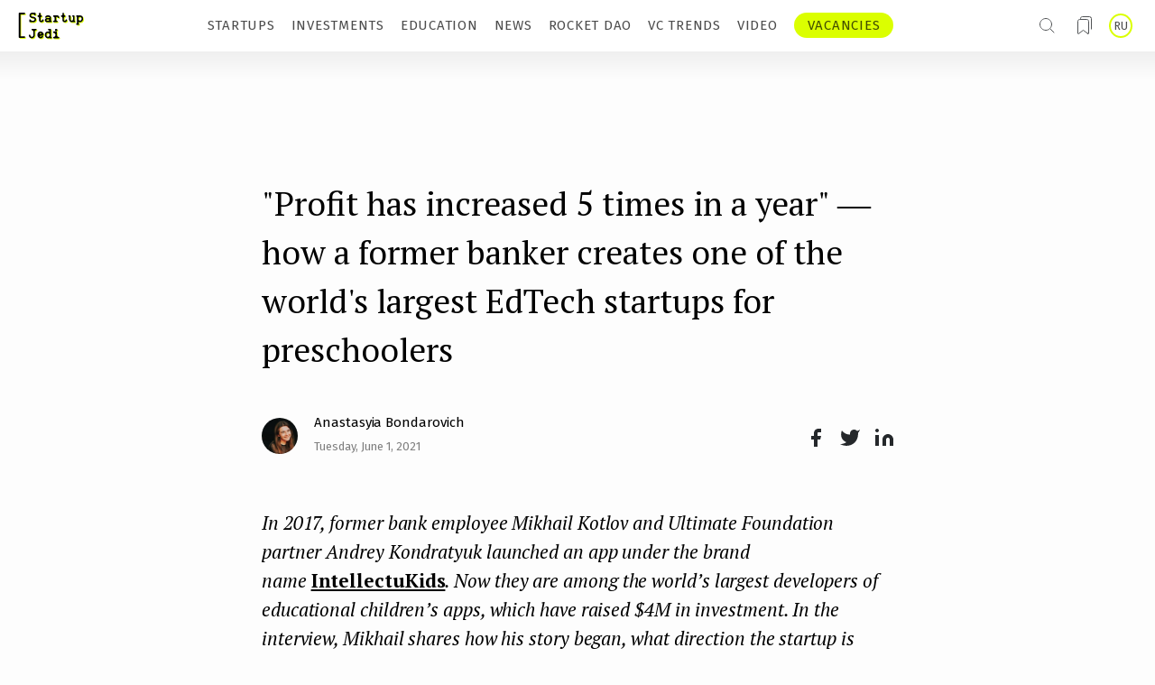

--- FILE ---
content_type: text/html; charset=utf-8
request_url: https://startupjedi.vc/content/profit-has-increased-5-times-year-how-former-banker-creates-one-worlds-largest-edtech
body_size: 34569
content:
<!DOCTYPE html>
<html lang="en" dir="ltr" prefix="og: http://ogp.me/ns# content: http://purl.org/rss/1.0/modules/content/ dc: http://purl.org/dc/terms/ foaf: http://xmlns.com/foaf/0.1/ rdfs: http://www.w3.org/2000/01/rdf-schema# sioc: http://rdfs.org/sioc/ns# sioct: http://rdfs.org/sioc/types# skos: http://www.w3.org/2004/02/skos/core# xsd: http://www.w3.org/2001/XMLSchema#">
<head>
  <link rel="profile" href="http://www.w3.org/1999/xhtml/vocab" />
  <link href="https://fonts.googleapis.com/css?family=Fira+Sans:300,400,500|PT+Serif:400,400i,700&display=swap&subset=cyrillic,cyrillic-ext" rel="stylesheet">
  <meta name="viewport" content="width=device-width, initial-scale=1.0">
  <meta http-equiv="Content-Type" content="text/html; charset=utf-8" />
<link href="https://startupjedi.vc/content/profit-has-increased-5-times-year-how-former-banker-creates-one-worlds-largest-edtech" rel="alternate" hreflang="en" />
<link href="https://startupjedi.vc/ru/content/vyruchka-za-god-vyrosla-v-5-raz-kak-byvshiy-bankir-sozdaet-odin-iz-krupneyshih-v-mire-edtech" rel="alternate" hreflang="ru" />
<script src="https://www.recaptcha.net/recaptcha/api.js?hl=en" async="async" defer="defer"></script>
<meta about="/translator/irina-radyuk" typeof="skos:Concept" property="rdfs:label skos:prefLabel" content="Irina Radyuk" />
<link rel="shortcut icon" href="https://startupjedi.vc/sites/default/files/favicon.ico" type="image/vnd.microsoft.icon" />
<meta name="robots" content="index, follow" />
<meta name="description" content="Mikhail Kotov, founder of IntellectoKids, tells about how his story began and what direction startup is taking." />
<meta name="generator" content="Drupal 7 (https://www.drupal.org)" />
<link rel="canonical" href="https://startupjedi.vc/content/profit-has-increased-5-times-year-how-former-banker-creates-one-worlds-largest-edtech" />
<link rel="shortlink" href="https://startupjedi.vc/node/1015" />
<meta property="og:site_name" content="Startup Jedi | Media about startups, investors and venture market trends" />
<meta property="og:type" content="article" />
<meta property="og:url" content="https://startupjedi.vc/content/profit-has-increased-5-times-year-how-former-banker-creates-one-worlds-largest-edtech" />
<meta property="og:title" content="&quot;Profit has increased 5 times in a year&quot; ― how a former banker creates one of the world&#039;s largest EdTech startups for preschoolers" />
<meta property="og:description" content="Interview with Mikhail Kotlov — CEO of IntellectoKids" />
<meta property="og:updated_time" content="2021-06-08T18:28:12+03:00" />
<meta property="og:image" content="https://startupjedi.vc/sites/default/files/field/image/rocketdao_news_digest_-_may_423.jpg" />
  <title>"Profit has increased 5 times in a year" ― how a former banker creates one of the world's largest Ed</title>
  <link type="text/css" rel="stylesheet" href="https://startupjedi.vc/sites/default/files/css/css_lQaZfjVpwP_oGNqdtWCSpJT1EMqXdMiU84ekLLxQnc4.css" media="all" />
<link type="text/css" rel="stylesheet" href="https://startupjedi.vc/sites/default/files/css/css_IlEPbEtF0T2RN4d8M0BY-k3PZJzGv0z3RWBs8T3ZpEM.css" media="all" />
<link type="text/css" rel="stylesheet" href="https://startupjedi.vc/sites/default/files/css/css_PGbJgHCUCBf4dg7K9Kt8aAwsApndP4GZ9RuToPy3-Fk.css" media="all" />
<link type="text/css" rel="stylesheet" href="https://startupjedi.vc/sites/all/modules/popup/popup.css?r8kig2" media="all" />
<link type="text/css" rel="stylesheet" href="https://startupjedi.vc/sites/default/files/css/css_BCZ7nk9ouf0m4ps1kMdk94yImpr1Swb-HvRpIfDuZIU.css" media="all" />
<link type="text/css" rel="stylesheet" href="//maxcdn.bootstrapcdn.com/font-awesome/4.7.0/css/font-awesome.min.css" media="all" />
<link type="text/css" rel="stylesheet" href="https://startupjedi.vc/sites/default/files/css/css_Te5mICxTFJeP0FGrWvaRPK-hDtV5ylvZHCh7KBYetW0.css" media="all" />

    <link rel="apple-touch-icon" sizes="180x180" href="/apple-touch-icon.png">
    <link rel="icon" type="image/png" sizes="32x32" href="/favicon-32x32.png">
    <link rel="icon" type="image/png" sizes="16x16" href="/favicon-16x16.png">
    <link rel="manifest" href="/site.webmanifest">
    <link rel="mask-icon" href="/safari-pinned-tab.svg" color="#6c7577">
    <meta name="msapplication-TileColor" content="#fffefe">
    <meta name="theme-color" content="#ffffff">


    <!-- HTML5 element support for IE6-8 -->
  <!--[if lt IE 9]>
    <script src="https://cdn.jsdelivr.net/html5shiv/3.7.3/html5shiv-printshiv.min.js"></script>
  <![endif]-->
    <script src="https://ajax.googleapis.com/ajax/libs/jquery/2.2.0/jquery.min.js"></script>
  <script src="//code.jquery.com/jquery-1.10.2.min.js"></script>
<script>window.jQuery || document.write("<script src='/sites/all/modules/jquery_update/replace/jquery/1.10/jquery.min.js'>\x3C/script>")</script>
<script src="https://startupjedi.vc/sites/default/files/js/js_Hfha9RCTNm8mqMDLXriIsKGMaghzs4ZaqJPLj2esi7s.js"></script>
<script src="https://startupjedi.vc/sites/default/files/js/js_FVhN18bbqzYEkTilvl31hOmd8NQtZUZya3wnwWYKd_Y.js"></script>
<script src="https://startupjedi.vc/sites/all/modules/popup/popup.js?r8kig2"></script>
<script src="https://startupjedi.vc/sites/default/files/js/js_vkVUFjrt6MOvGoERcuZ8GmDXFt0FTAl7Ayk80onwiLU.js"></script>
<script>window.a2a_config=window.a2a_config||{};window.da2a={done:false,html_done:false,script_ready:false,script_load:function(){var a=document.createElement('script'),s=document.getElementsByTagName('script')[0];a.type='text/javascript';a.async=true;a.src='https://static.addtoany.com/menu/page.js';s.parentNode.insertBefore(a,s);da2a.script_load=function(){};},script_onready:function(){da2a.script_ready=true;if(da2a.html_done)da2a.init();},init:function(){for(var i=0,el,target,targets=da2a.targets,length=targets.length;i<length;i++){el=document.getElementById('da2a_'+(i+1));target=targets[i];a2a_config.linkname=target.title;a2a_config.linkurl=target.url;if(el){a2a.init('page',{target:el});el.id='';}da2a.done=true;}da2a.targets=[];}};(function ($){Drupal.behaviors.addToAny = {attach: function (context, settings) {if (context !== document && window.da2a) {if(da2a.script_ready)a2a.init_all();da2a.script_load();}}}})(jQuery);a2a_config.callbacks=a2a_config.callbacks||[];a2a_config.callbacks.push({ready:da2a.script_onready});a2a_config.overlays=a2a_config.overlays||[];a2a_config.templates=a2a_config.templates||{};</script>
<script src="https://startupjedi.vc/sites/default/files/js/js_cjhlkcSsB7YX7qzmfOOirWPpcyiZf4Wr8fkmHqWbJaE.js"></script>
<script src="https://startupjedi.vc/sites/default/files/js/js_DzqesLsGDWZQm-7B5wHcxXyK7cp7ovpzDt9-bVKaecA.js"></script>
<script src="https://startupjedi.vc/sites/default/files/js/js_oYVKp-cluFZQnjxYMtXDmhZY3bwT8PYHYk6oiRMAQDw.js"></script>
<script>jQuery.extend(Drupal.settings, {"basePath":"\/","pathPrefix":"","setHasJsCookie":0,"ajaxPageState":{"theme":"v1","theme_token":"pEWtiUbvvTYLYHpPA-oAoqHr3XGkBw68A3ZsEtTwg2E","jquery_version":"1.10","js":{"0":1,"sites\/all\/themes\/bootstrap\/js\/bootstrap.js":1,"\/\/code.jquery.com\/jquery-1.10.2.min.js":1,"1":1,"misc\/jquery-extend-3.4.0.js":1,"misc\/jquery-html-prefilter-3.5.0-backport.js":1,"misc\/jquery.once.js":1,"misc\/drupal.js":1,"sites\/all\/modules\/jquery_update\/replace\/ui\/external\/jquery.cookie.js":1,"sites\/all\/modules\/jquery_update\/replace\/misc\/jquery.form.min.js":1,"misc\/ajax.js":1,"sites\/all\/modules\/jquery_update\/js\/jquery_update.js":1,"sites\/all\/modules\/popup\/popup.js":1,"sites\/all\/modules\/dlike\/dlike.js":1,"sites\/all\/modules\/captcha\/captcha.js":1,"misc\/form.js":1,"sites\/all\/themes\/bootstrap\/js\/misc\/_collapse.js":1,"sites\/all\/themes\/bootstrap\/js\/misc\/_progress.js":1,"2":1,"sites\/all\/modules\/field_group\/field_group.js":1,"sites\/all\/modules\/webform\/js\/webform.js":1,"sites\/all\/themes\/v1\/bootstrap\/js\/affix.js":1,"sites\/all\/themes\/v1\/bootstrap\/js\/alert.js":1,"sites\/all\/themes\/v1\/bootstrap\/js\/button.js":1,"sites\/all\/themes\/v1\/bootstrap\/js\/carousel.js":1,"sites\/all\/themes\/v1\/bootstrap\/js\/collapse.js":1,"sites\/all\/themes\/v1\/bootstrap\/js\/dropdown.js":1,"sites\/all\/themes\/v1\/bootstrap\/js\/modal.js":1,"sites\/all\/themes\/v1\/bootstrap\/js\/tooltip.js":1,"sites\/all\/themes\/v1\/bootstrap\/js\/popover.js":1,"sites\/all\/themes\/v1\/bootstrap\/js\/scrollspy.js":1,"sites\/all\/themes\/v1\/bootstrap\/js\/tab.js":1,"sites\/all\/themes\/v1\/bootstrap\/js\/transition.js":1,"sites\/all\/themes\/bootstrap\/js\/misc\/ajax.js":1},"css":{"modules\/system\/system.base.css":1,"sites\/all\/modules\/date\/date_api\/date.css":1,"sites\/all\/modules\/date\/date_popup\/themes\/datepicker.1.7.css":1,"modules\/field\/theme\/field.css":1,"sites\/all\/modules\/logintoboggan\/logintoboggan.css":1,"modules\/node\/node.css":1,"sites\/all\/modules\/youtube\/css\/youtube.css":1,"sites\/all\/modules\/views\/css\/views.css":1,"sites\/all\/modules\/ckeditor\/css\/ckeditor.css":1,"sites\/all\/modules\/ctools\/css\/ctools.css":1,"sites\/all\/modules\/popup\/popup.css":1,"sites\/all\/modules\/dlike\/dlike.css":1,"sites\/all\/modules\/taxonomy_access\/taxonomy_access.css":1,"modules\/locale\/locale.css":1,"sites\/all\/modules\/addtoany\/addtoany.css":1,"sites\/all\/modules\/webform\/css\/webform.css":1,"\/\/maxcdn.bootstrapcdn.com\/font-awesome\/4.7.0\/css\/font-awesome.min.css":1,"sites\/all\/themes\/v1\/css\/style.css":1}},"popup":{"effects":{"show":{"default":"this.body.show();","fade":"\n        if (this.opacity){\n          this.body.fadeTo(\u0027medium\u0027,this.opacity);\n        }else{\n          this.body.fadeIn(\u0027medium\u0027);\n        }","slide-down":"this.body.slideDown(\u0027medium\u0027)","slide-down-fade":"\n        this.body.animate(\n          {\n            height:\u0027show\u0027,\n            opacity:(this.opacity ? this.opacity : \u0027show\u0027)\n          }, \u0027medium\u0027\n        );"},"hide":{"default":"this.body.hide();","fade":"this.body.fadeOut(\u0027medium\u0027);","slide-down":"this.body.slideUp(\u0027medium\u0027);","slide-down-fade":"\n        this.body.animate(\n          {\n            height:\u0027hide\u0027,\n            opacity:\u0027hide\u0027\n          }, \u0027medium\u0027\n        );"}},"linger":"750","delay":"0"},"urlIsAjaxTrusted":{"\/search":true,"\/ajax_mail_register_ajax":true,"\/content\/profit-has-increased-5-times-year-how-former-banker-creates-one-worlds-largest-edtech":true},"ajax":{"edit-submit":{"event":"mousedown","keypress":true,"prevent":"click","url":"\/ajax_mail_register_ajax","submit":{"_triggering_element_name":"op","_triggering_element_value":"Continue"}}},"field_group":{"div":"default","html-element":"full"},"bootstrap":{"anchorsFix":"0","anchorsSmoothScrolling":"0","formHasError":1,"popoverEnabled":1,"popoverOptions":{"animation":1,"html":0,"placement":"right","selector":"","trigger":"click","triggerAutoclose":1,"title":"","content":"","delay":0,"container":"body"},"tooltipEnabled":1,"tooltipOptions":{"animation":1,"html":0,"placement":"auto left","selector":"","trigger":"hover focus","delay":0,"container":"body"}}});</script>
</head>
<body class="html not-front not-logged-in no-sidebars page-node page-node- page-node-1015 node-type-article i18n-en">
  <div id="skip-link">
    <a href="#main-content" class="element-invisible element-focusable">Skip to main content</a>
  </div>
    
<script>
    $(function () {
        init();
        init_mobile();


        function removeActiveItem(e) {
            let item = $(e);
            for (let i = 0; i < item.length; i++) {
                $(item[i]).removeClass('active')
            }
        }

        function init() {
            $(document).mouseup(function (e) {
                var div = $(".block-link-new-menu .block-item-menu");
                if (!div.is(e.target)
                    && div.has(e.target).length === 0) {
                    removeActiveItem('.block-link-new-menu .block-item-menu');
                }
            });
            let item = $('.block-link-new-menu .block-item-menu a.item');
            for (let i = 0; i < item.length; i++) {
                item[i].onclick = function () {

                    if (!$(this).parent().hasClass('active')) {
                        removeActiveItem('.block-link-new-menu .block-item-menu')
                        $(this).parent().addClass('active');
                    } else {
                        $(this).parent().removeClass('active');
                    }

                }
            }
        }


        function init_mobile() {

            $(document).mouseup(function (e) {
                var div = $(".block-button-hamburger");
                if (!div.is(e.target)
                    && div.has(e.target).length === 0) {
                    removeActiveItem('.block-button-hamburger');
                }
            });

            $('.block-button-hamburger .button-hamburger')[0].onclick = function () {
                if (!$(this).parent().hasClass('active')) {
                    if($width < 901) {
                        if (pageYOffset == 0) {
                            $('.top-header-row').removeClass('active');
                        }
                    }
                    $(this).parent().addClass('active');
                    $('#logo_top_menu').addClass('active');
                    $('html, body').css('overflow', 'hidden');
                } else {
                    $width = $(window).width();
                    if($width < 901) {
                        if (pageYOffset == 0) {
                            $('.top-header-row').addClass('active');
                        }
                    }
                    $(this).parent().removeClass('active');
                    $('#logo_top_menu').removeClass('active');
                    $('html, body').css('overflow', '');
                }
            }

            $(document).mouseup(function (e) {
                var div = $(".block-new-menu-mobile .block-item-menu");
                if (!div.is(e.target)
                    && div.has(e.target).length === 0) {
                    removeActiveItem('.block-new-menu-mobile .block-item-menu');
                }
            });
            let item = $('.block-new-menu-mobile .block-item-menu a.item');
            for (let i = 0; i < item.length; i++) {
                item[i].onclick = function () {

                    if (!$(this).parent().hasClass('active')) {
                        removeActiveItem('.block-new-menu-mobile .block-item-menu')
                        $(this).parent().addClass('active');
                    } else {
                        $(this).parent().removeClass('active');
                    }

                }
            }
        }


    })
</script>

<!-- START Регистрация -->
<div id="login-popup" class="login-popup-wrapper">
<div class="login-popup-container">
<div class='close-button' onclick="hideLoginPopup()"></div>


	<div class="login-popup-content">
	                   <div class="login-title join">Join Startup Jedi!</div>
                <div class="login-title welcome">Welcome back.</div>
                <div class="login-subtitle">To read this story, to get unlimited access to all of the best materials published on Startup Jedi and to add favorite ones to bookmarks.</div>
            		                <div class="form-item form-type-ulogin-widget form-group">
            <div id="ulogin" class="ulogin-processed">
                <div class="ulogin-buttons-container">
                    <div class="ulogin-button-facebook" style="cursor: pointer;" onClick="window.location='https://www.facebook.com/dialog/oauth?client_id=152827133728221&redirect_uri=https://startupjedi.vc/login_by_services&response_type=code&scope=email'"></div>
                    <div class="ulogin-button-google" role="button" title="Google" style="cursor: pointer;"  onClick="window.location='https://accounts.google.com/o/oauth2/auth?redirect_uri=https://startupjedi.vc/login_by_services?service=google&response_type=code&client_id=702436359393-etj1q837dsbk1eqv572gned5eto3tula.apps.googleusercontent.com&scope=https://www.googleapis.com/auth/userinfo.email https://www.googleapis.com/auth/userinfo.profile'"></div>
                </div>
            </div>
        </div>
		<!-- кнопка, вызывающая попап реги по мэйлу -->
		<div class='ulogin-buttons-container'>
		    <div class='ulogin-button-mail' onclick="handleEmailReg()">
			                            <span class='join'>Sing up with email</span>
                        <span class='welcome'>Log in with email</span>
                    			</div>
		</div>
		<div class='login-link join'>
		                      Already have an account? <span onclick="openWelcome()">Log in</span>
                		</div>
		<div class='login-link welcome'>
        	                    No account? <span onclick="openJoin()">Create one</span>
                        </div>
		                <div class="login-subtitle">To make Startup Jedi work, we log user data for internal analysis.<br/>
                                    We will never share any sensitive data you provide to any third parties.</div>
            	</div>

	 <!-- попап регистрации по мэйлу -->
	<div id="email-register-modal">
        <div class="enter-mail-popup">
        	                    <div class="login-title">Sign up with email</div>
                    <div class="login-subtitle">Enter the email address to create an account.</div>
                    		<form class="user-info-from-cookie" enctype="multipart/form-data" action="/content/profit-has-increased-5-times-year-how-former-banker-creates-one-worlds-largest-edtech" method="post" id="user-register-form" accept-charset="UTF-8"><div><div id="ajax-forms-messages"></div><input type="hidden" name="form_build_id" value="form-4t2gjiOCzJMWQGx50DasPpSUoLpQMcpoZlAS-xTSCxM" />
<input type="hidden" name="form_id" value="user_register_form" />
<div class="required-fields group-settings-wrapper field-group-div"><div class="required-fields right-side-wrapper field-group-div"><div id="edit-account" class="form-wrapper form-group"><input class="username" title="Spaces are allowed; punctuation is not allowed except for periods, hyphens, apostrophes, and underscores." data-toggle="tooltip" type="hidden" name="name" value="email_registration_GkPDaBciPE" />
<div class="form-item form-item-mail form-type-textfield form-group"> <label class="control-label" for="edit-mail">Your email <span class="form-required" title="This field is required.">*</span></label>
<input class="form-control form-text required" title="A valid e-mail address. All e-mails from the system will be sent to this address. The e-mail address is not made public and will only be used if you wish to receive a new password or wish to receive certain news or notifications by e-mail." data-toggle="tooltip" type="text" id="edit-mail" name="mail" value="" size="60" maxlength="254" /></div><input type="hidden" name="timezone" value="Europe/Moscow" />
</div></div></div><fieldset  class="captcha panel panel-default form-wrapper">
          <legend class="panel-heading">
      <span class="panel-title fieldset-legend">CAPTCHA</span>
    </legend>
          <div class="panel-body">
    <div class="help-block">This question is for testing whether or not you are a human visitor and to prevent automated spam submissions.</div>    <input type="hidden" name="captcha_sid" value="40035965" />
<input type="hidden" name="captcha_token" value="1c366153e037450a580f906051537a00" />
<input type="hidden" name="captcha_response" value="Google no captcha" />
<div class="g-recaptcha" data-sitekey="6LdFbO0ZAAAAAEvEMhjlbh5eCqNgwSr4eR6B9x0k" data-theme="light" data-type="image"></div><input type="hidden" name="captcha_cacheable" value="1" />
  </div>
  </fieldset>
<div class="form-actions form-wrapper form-group" id="edit-actions"><button type="submit" id="edit-submit" name="op" value="Continue" class="btn btn-default form-submit">Continue</button>
</div></div></form>    		<div class='login-link'>
                                        <span onclick="backToMain()">All log in options</span>
                                </div>
        </div>

        <div class="check-inbox-popup">
                                <div class="login-title">Check your inbox</div>
                    <div class="login-subtitle">We just emailed a magic link to name@email.com. Click the link to complete your account set-up.</div>
                            <button onclick="hideLoginPopup()">OK</button>
        </div>

	</div>

    <!-- попап логина по мэйлу -->
    <div id="email-login-modal">
                        <div class="login-title">Log in with email</div>
                    <div class="mail-login-wrapper">
            <form action="/content/profit-has-increased-5-times-year-how-former-banker-creates-one-worlds-largest-edtech" method="post" id="user-login" accept-charset="UTF-8"><div><div class="form-item form-item-name form-type-textfield form-group"> <label class="control-label" for="edit-name--2">Username or e-mail address <span class="form-required" title="This field is required.">*</span></label>
<input class="form-control form-text required" title="You may login with either your assigned username or your e-mail address." data-toggle="tooltip" type="text" id="edit-name--2" name="name" value="" size="60" maxlength="60" /></div><div class="form-item form-item-pass form-type-password form-group"> <label class="control-label" for="edit-pass">Password <span class="form-required" title="This field is required.">*</span></label>
<input class="form-control form-text required" title="The password field is case sensitive." data-toggle="tooltip" type="password" id="edit-pass" name="pass" size="60" maxlength="128" /></div><input type="hidden" name="form_build_id" value="form-JOusXBy8qoOWFoLJ9IcOm_V1Z_V0h2hCyPwDNPldcvI" />
<input type="hidden" name="form_id" value="user_login" />
<div class="login-forgot"><a href="/user/password">Request new password</a></div><div class="form-actions form-wrapper form-group" id="edit-actions--2"><button type="submit" id="edit-submit--2" name="op" value="Log in" class="btn btn-primary form-submit icon-before"><span class="icon glyphicon glyphicon-log-in" aria-hidden="true"></span> Log in</button>
</div></div></form>        </div>
                        <a class="forgot-pass-title" href="https://startupjedi.vc/user/password?name=" target="_blank">
                    Forgot your password?
                </a>
            
        <div class='login-link'>
                                <span onclick="backToMain()">All log in options</span>
                        </div>
    </div>

</div>
</div>
<!-- END Регистрация -->
<!-- START Попап поделиться видео -->
<div id="sharing-video-popup" class="login-popup-wrapper">
    <div class="login-popup-container">
        <div class='close-button' onclick="hideElement('sharing-video-popup')"></div>
        <div class="login-popup-content">
                            <div class="login-title welcome">Sharing video</div>
                <div class="login-subtitle">Hey! You liked the video? Cool!<br>Click the icon to quickly share it with your friends.</div>
                        <div class="subscribe">
                    <span id="copiedtoclipboardPopup">
                                                    Link copied
                                            </span>
                <a id="sharing-video-popup-telegram" href="#" target="_blank">
                    <svg width="22" height="23" viewBox="0 0 22 23" fill="none" xmlns="https://www.w3.org/2000/svg">
                        <path fill-rule="evenodd" clip-rule="evenodd" d="M11.0005 22.7109C17.0755 22.7109 22 17.7861 22 11.711C22 5.63581 17.0755 0.710938 11.0005 0.710938C4.92447 0.710938 0 5.63581 0 11.711C0 17.7861 4.92447 22.7109 11.0005 22.7109ZM3.39265 11.0025C3.24469 11.0598 3.12107 11.138 3.05487 11.288V11.498C3.13177 11.6527 3.2661 11.727 3.42282 11.7846C3.92705 11.9705 4.4303 12.1582 4.93452 12.3458C5.37937 12.5113 5.82422 12.6769 6.26907 12.8414C6.35473 12.8732 6.3995 12.919 6.42676 13.0088C6.80347 14.2299 7.18504 15.4497 7.56565 16.6695C7.67662 17.0238 7.94041 17.1042 8.22659 16.8717C8.46508 16.6783 8.70259 16.4846 8.9401 16.2908C9.23796 16.048 9.53583 15.8051 9.83466 15.5631C10.1062 15.3426 10.3077 15.3396 10.5929 15.5464C10.995 15.8381 11.397 16.13 11.8 16.4219C12.3879 16.8492 12.9768 17.2763 13.5657 17.703C13.8811 17.932 14.1488 17.8297 14.2306 17.4475C14.2851 17.1952 14.3367 16.9423 14.3883 16.6895C14.4175 16.5492 14.4457 16.4088 14.4749 16.2685C14.8302 14.5598 15.1855 12.8513 15.5408 11.1428C15.6381 10.6735 15.7364 10.2043 15.8338 9.73514C16.0528 8.68378 16.2718 7.63243 16.4899 6.58095C16.5337 6.36872 16.4285 6.17412 16.2261 6.13726C16.1229 6.11844 16.0002 6.14477 15.899 6.1837C13.2309 7.21023 10.5637 8.23846 7.89661 9.26665C6.39561 9.84533 4.89462 10.4241 3.39265 11.0025Z" fill="#25282B"/>
                    </svg>
                </a>
                <a id="sharing-video-popup-twitter" href="#" target="_blank">
                    <svg width="23" height="19" viewBox="0 0 23 19" fill="none" xmlns="https://www.w3.org/2000/svg">
                        <path d="M22.4459 0.927782C21.5114 1.58699 20.4766 2.09117 19.3816 2.42092C18.7938 1.74512 18.0127 1.26612 17.1438 1.04872C16.275 0.831324 15.3603 0.886009 14.5236 1.20538C13.6868 1.52476 12.9683 2.09341 12.4653 2.83443C11.9622 3.57546 11.6989 4.4531 11.7109 5.34865V6.32456C9.99587 6.36904 8.29646 5.98867 6.76402 5.21734C5.23158 4.44602 3.91369 3.30767 2.92771 1.90369C2.92771 1.90369 -0.975929 10.6869 7.80726 14.5905C5.7974 15.9548 3.40313 16.6389 0.975891 16.5423C9.75908 21.4219 20.4941 16.5423 20.4941 5.31938C20.4932 5.04754 20.4671 4.77638 20.416 4.50937C21.412 3.52711 22.1149 2.28694 22.4459 0.927782Z" fill="#25282B"/>
                    </svg>
                </a>
                <a id="sharing-video-popup-linkedin" href="#" target="_blank">
                    <svg width="24" height="24" viewBox="0 0 24 24" fill="none" xmlns="https://www.w3.org/2000/svg">
                        <path d="M16.0364 7.80713C17.5894 7.80713 19.0788 8.42404 20.1769 9.52215C21.275 10.6203 21.8919 12.1096 21.8919 13.6626V20.494H17.9882V13.6626C17.9882 13.1449 17.7826 12.6485 17.4166 12.2824C17.0505 11.9164 16.5541 11.7108 16.0364 11.7108C15.5188 11.7108 15.0223 11.9164 14.6563 12.2824C14.2902 12.6485 14.0846 13.1449 14.0846 13.6626V20.494H10.181V13.6626C10.181 12.1096 10.7979 10.6203 11.896 9.52215C12.9941 8.42404 14.4835 7.80713 16.0364 7.80713Z" fill="#25282B"/>
                        <path d="M6.27736 8.7832H2.37372V20.4941H6.27736V8.7832Z" fill="#25282B"/>
                        <path d="M4.32554 5.8553C5.4035 5.8553 6.27736 4.98144 6.27736 3.90348C6.27736 2.82552 5.4035 1.95166 4.32554 1.95166C3.24758 1.95166 2.37372 2.82552 2.37372 3.90348C2.37372 4.98144 3.24758 5.8553 4.32554 5.8553Z" fill="#25282B"/>
                    </svg>
                </a>
                <a id="sharing-video-popup-facebook" href="#" target="_blank">
                    <svg width="12" height="21" viewBox="0 0 12 21" fill="none" xmlns="https://www.w3.org/2000/svg">
                        <path d="M11.4101 0.95166H8.48239C7.18825 0.95166 5.94712 1.46575 5.03203 2.38085C4.11693 3.29594 3.60284 4.53707 3.60284 5.83121V8.75894H0.67511V12.6626H3.60284V20.4699H7.50648V12.6626H10.4342L11.4101 8.75894H7.50648V5.83121C7.50648 5.57238 7.6093 5.32416 7.79232 5.14114C7.97534 4.95812 8.22356 4.8553 8.48239 4.8553H11.4101V0.95166Z" fill="#25282B"/>
                    </svg>
                </a>
                <a href="javascript:void(0);" onclick="urltoclipboardPopup()">
                    <svg width="21" height="21" viewBox="0 0 21 21" fill="none" xmlns="https://www.w3.org/2000/svg">
                        <g clip-path="url(#clip0)">
                            <path d="M16.9323 7.91357H9.43229C8.51182 7.91357 7.76562 8.65977 7.76562 9.58024V17.0802C7.76562 18.0007 8.51182 18.7469 9.43229 18.7469H16.9323C17.8528 18.7469 18.599 18.0007 18.599 17.0802V9.58024C18.599 8.65977 17.8528 7.91357 16.9323 7.91357Z" stroke="#25282B" stroke-width="2.5" stroke-linecap="round" stroke-linejoin="round"/>
                            <path d="M4.43231 12.9134H3.59898C3.15695 12.9134 2.73303 12.7378 2.42047 12.4253C2.10791 12.1127 1.93231 11.6888 1.93231 11.2467V3.74674C1.93231 3.30472 2.10791 2.88079 2.42047 2.56823C2.73303 2.25567 3.15695 2.08008 3.59898 2.08008H11.099C11.541 2.08008 11.9649 2.25567 12.2775 2.56823C12.5901 2.88079 12.7656 3.30472 12.7656 3.74674V4.58008" stroke="#25282B" stroke-width="2.5" stroke-linecap="round" stroke-linejoin="round"/>
                        </g>
                        <defs>
                            <clipPath id="clip0">
                                <rect width="20" height="20" fill="white" transform="translate(0.265625 0.413574)"/>
                            </clipPath>
                        </defs>
                    </svg>
                </a>
                <script>
                    function urltoclipboardPopup() {
                        var copyText = document.getElementById("urltoclipboardPopup");
                        copyText.select();
                        document.execCommand("copy");
                        $("#copiedtoclipboardPopup").show();
                        setTimeout(function() { $("#copiedtoclipboardPopup").hide('slow'); }, 2000);
                    }
                </script>

                <input type="text" readonly value="" id="urltoclipboardPopup" style="opacity: 0;">

            </div>
        </div>
    </div>
</div>
</div>
<!-- END Попап поделиться видео -->


<div class="block-new-menu-blog">
    <div class="block-first-menu">
        <div id="logo_top_menu" class="block-logo-new-menu">
            <a href="https://startupjedi.vc">
                <img class="logo-desc" src="https://startupjedi.vc/sites/all/themes/v1/assets/header/startup-jedi-logo.svg" alt="">
                <img class="logo-mob" src="https://startupjedi.vc/sites/all/themes/v1/assets/header/startup-jedi-logo-mob.svg" alt="">
            </a>
        </div>

        <div class="menu-wrapper desc-hide" >
            <div id='search-wrapper' class="search-wrapper" onclick="openSearch()">
                  <div class="region region-seasrch">
    <section id="block-views-exp-search-page-page" class="block block-views clearfix">

      
  <form action="/search" method="get" id="views-exposed-form-search-page-page" accept-charset="UTF-8"><div><div class="views-exposed-form">
  <div class="views-exposed-widgets clearfix">
          <div id="edit-keys-wrapper" class="views-exposed-widget views-widget-filter-keys">
                        <div class="views-widget">
          <div class="form-item form-item-keys form-type-textfield form-group"><input title="Enter the terms you wish to search for." placeholder="Search on Startup Jedi" class="form-control form-text" type="text" id="edit-keys" name="keys" value="" size="15" maxlength="128" /></div>        </div>
              </div>
                    <div class="views-exposed-widget views-submit-button">
      <button type="submit" id="edit-submit-search-page" name="" value="ok" class="btn btn-default form-submit">ok</button>
<input type="hidden" name="apply_filter" value="yes" />
    </div>
      </div>
</div>
</div></form>
</section>
  </div>
            </div>

              <div class="region region-header">
    <section id="block-locale-language" class="block block-locale clearfix">

      
  <ul class="language-switcher-locale-url"><li class="en first active"><a href="/content/profit-has-increased-5-times-year-how-former-banker-creates-one-worlds-largest-edtech" class="language-link active" xml:lang="en" hreflang="en" title="&quot;Profit has increased 5 times in a year&quot; ― how a former banker creates one of the world&#039;s largest EdTech startups for preschoolers">EN</a></li>
<li class="ru last"><a href="/ru/content/vyruchka-za-god-vyrosla-v-5-raz-kak-byvshiy-bankir-sozdaet-odin-iz-krupneyshih-v-mire-edtech" class="language-link" xml:lang="ru" hreflang="ru" title="«Выручка за год выросла в 5 раз» ― как бывший банкир создает один из крупнейших в мире EdTech-стартапов для дошкольников">RU</a></li>
</ul>
</section>
  </div>

                                        <div class="bookmarks-wrapper" onclick="showElement('login-popup')""></div>
            
            <div class="block-button-hamburger-new-menu">
                <div class="block-button-hamburger">
                    <div class="button-hamburger">
                        <svg class="for-open" width="10" height="9" viewBox="0 0 10 9" fill="none" xmlns="https://www.w3.org/2000/svg">
                            <line y1="1.25" x2="10" y2="1.25" stroke="#4A4A4A"/>
                            <line y1="4.75" x2="10" y2="4.75" stroke="#4A4A4A"/>
                            <line y1="8.25" x2="10" y2="8.25" stroke="#4A4A4A"/>
                        </svg>
                        <svg class="for-close" width="38" height="38" viewBox="0 0 38 38" fill="none" xmlns="https://www.w3.org/2000/svg">
                            <rect width="38" height="38" fill="white"/>
                            <line x1="8.38871" y1="8.06979" x2="30.5204" y2="30.2015" stroke="black"/>
                            <line x1="30.5205" y1="8.77689" x2="8.38885" y2="30.9086" stroke="black"/>
                        </svg>

                    </div>
                    <div class="block-new-menu-mobile">

                                                      <div class="region region-navigation">
    
  <div class="block-link-new-menu"><div class="block-item-menu"><a href="/STARTUP_OF_THE_DAY" title="" class="item">STARTUPS</a></div><div class="block-item-menu"><a href="/INVESTOR_OF_THE_DAY" class="item">INVESTMENTS</a></div><div class="block-item-menu"><a href="/EDUCATION" title="" class="item">EDUCATION</a></div><div class="block-item-menu"><a href="/NEWS" title="" class="item">NEWS</a></div><div class="block-item-menu"><a href="/ROCKET_DAO" title="" class="item">ROCKET DAO</a></div><div class="block-item-menu"><a href="/VC_TRENDS" class="item">VC TRENDS</a></div><div class="block-item-menu"><a href="/VIDEO" class="item">VIDEO</a></div><div class="block-item-menu"><a href="/VACANCIES" class="menu-link-startupedia-en menu-link-startupedia item">VACANCIES</a></div></div>
  </div>
                                                                                                                                    <div class="mob-menu-become-an-author" onclick="showElement('login-popup')">
                                    <span>Log in</span>
                                </div>
                                                                                        <div class="mob-menu-login" onclick="showElement('login-popup', 'join-popup')">
                                    <span>Create account</span>
                                </div>
                                                    
                        
                        <div class="home-subscribe mob-menu-login">
                                                            <a href="https://t.me/Startup_Jedi" target="_blank">
                                    <svg width="22" height="23" viewBox="0 0 22 23" fill="none" xmlns="http://www.w3.org/2000/svg">
                                        <path fill-rule="evenodd" clip-rule="evenodd" d="M11.0005 22.7109C17.0755 22.7109 22 17.7861 22 11.711C22 5.63581 17.0755 0.710938 11.0005 0.710938C4.92447 0.710938 0 5.63581 0 11.711C0 17.7861 4.92447 22.7109 11.0005 22.7109ZM3.39265 11.0025C3.24469 11.0598 3.12107 11.138 3.05487 11.288V11.498C3.13177 11.6527 3.2661 11.727 3.42282 11.7846C3.92705 11.9705 4.4303 12.1582 4.93452 12.3458C5.37937 12.5113 5.82422 12.6769 6.26907 12.8414C6.35473 12.8732 6.3995 12.919 6.42676 13.0088C6.80347 14.2299 7.18504 15.4497 7.56565 16.6695C7.67662 17.0238 7.94041 17.1042 8.22659 16.8717C8.46508 16.6783 8.70259 16.4846 8.9401 16.2908C9.23796 16.048 9.53583 15.8051 9.83466 15.5631C10.1062 15.3426 10.3077 15.3396 10.5929 15.5464C10.995 15.8381 11.397 16.13 11.8 16.4219C12.3879 16.8492 12.9768 17.2763 13.5657 17.703C13.8811 17.932 14.1488 17.8297 14.2306 17.4475C14.2851 17.1952 14.3367 16.9423 14.3883 16.6895C14.4175 16.5492 14.4457 16.4088 14.4749 16.2685C14.8302 14.5598 15.1855 12.8513 15.5408 11.1428C15.6381 10.6735 15.7364 10.2043 15.8338 9.73514C16.0528 8.68378 16.2718 7.63243 16.4899 6.58095C16.5337 6.36872 16.4285 6.17412 16.2261 6.13726C16.1229 6.11844 16.0002 6.14477 15.899 6.1837C13.2309 7.21023 10.5637 8.23846 7.89661 9.26665C6.39561 9.84533 4.89462 10.4241 3.39265 11.0025Z" fill="#25282B"/>
                                    </svg>
                                </a>
                                <a href="https://www.facebook.com/StartupJedi.eng" target="_blank">
                                    <svg width="12" height="21" viewBox="0 0 12 21" fill="none" xmlns="http://www.w3.org/2000/svg">
                                        <path d="M11.4101 0.95166H8.48239C7.18825 0.95166 5.94712 1.46575 5.03203 2.38085C4.11693 3.29594 3.60284 4.53707 3.60284 5.83121V8.75894H0.67511V12.6626H3.60284V20.4699H7.50648V12.6626H10.4342L11.4101 8.75894H7.50648V5.83121C7.50648 5.57238 7.6093 5.32416 7.79232 5.14114C7.97534 4.95812 8.22356 4.8553 8.48239 4.8553H11.4101V0.95166Z" fill="#25282B"/>
                                    </svg>
                                </a>
                                <a href="https://www.instagram.com/startupjedi.vc/" target="_blank">
                                    <svg width="21" height="21" viewBox="0 0 21 21" fill="none" xmlns="http://www.w3.org/2000/svg">
                                        <path fill-rule="evenodd" clip-rule="evenodd" d="M10.5 1.89263C13.3035 1.89263 13.6369 1.90313 14.7433 1.953C17.5888 2.08294 18.9171 3.4335 19.047 6.25931C19.0969 7.36575 19.1074 7.69781 19.1074 10.5013C19.1074 13.3048 19.0969 13.6369 19.047 14.7446C18.9171 17.5665 17.5914 18.9184 14.7433 19.0483C13.6369 19.0982 13.3048 19.1087 10.5 19.1087C7.6965 19.1087 7.36313 19.0969 6.25669 19.047C3.40463 18.9171 2.08294 17.5626 1.953 14.7433C1.90313 13.6356 1.89131 13.3035 1.89131 10.5C1.89131 7.6965 1.90312 7.36444 1.95431 6.25669C2.08294 3.43219 3.40987 2.08294 6.258 1.953C7.36444 1.90313 7.6965 1.89263 10.5 1.89263ZM5.10825 10.5C5.10825 13.4781 7.52194 15.8917 10.5 15.8917C13.4781 15.8917 15.8917 13.4781 15.8917 10.5C15.8917 7.52194 13.4768 5.10825 10.5 5.10825C7.52325 5.10825 5.10825 7.52194 5.10825 10.5ZM14.8457 4.89563C14.8457 5.59125 15.4101 6.15562 16.1057 6.15562C16.8013 6.15562 17.3657 5.59125 17.3657 4.89563C17.3657 4.2 16.8013 3.63562 16.1057 3.63562C15.4101 3.63562 14.8457 4.2 14.8457 4.89563ZM14.8299 20.937C18.6388 20.7624 20.7638 18.6467 20.937 14.8286C20.9882 13.7091 21 13.3521 21 10.5C21 7.64925 20.9882 7.29094 20.937 6.17006C20.7664 2.36119 18.6467 0.237562 14.8299 0.0629996C13.7091 0.0118121 13.3521 0 10.5 0C7.64794 0 7.29225 0.0118122 6.17137 0.0643122C2.35725 0.237562 0.238875 2.35462 0.0629996 6.17137C0.0118121 7.29094 0 7.64925 0 10.5C0 13.3521 0.0118121 13.7091 0.0629996 14.8286C0.238875 18.6427 2.35462 20.7624 6.17137 20.937C7.29225 20.9882 7.64794 21 10.5 21C13.3521 21 13.7091 20.9882 14.8299 20.937ZM14.0002 10.5C14.0002 12.4333 12.4331 14.0004 10.4998 14.0004C8.56644 14.0004 6.99932 12.4333 6.99932 10.5C6.99932 8.5667 8.56644 6.99957 10.4998 6.99957C12.4331 6.99957 14.0002 8.5667 14.0002 10.5Z" fill="black"/>
                                    </svg>
                                </a>
                                <a href="https://twitter.com/startup_jedi" target="_blank">
                                    <svg width="23" height="19" viewBox="0 0 23 19" fill="none" xmlns="http://www.w3.org/2000/svg">
                                        <path d="M22.4459 0.927782C21.5114 1.58699 20.4766 2.09117 19.3816 2.42092C18.7938 1.74512 18.0127 1.26612 17.1438 1.04872C16.275 0.831324 15.3603 0.886009 14.5236 1.20538C13.6868 1.52476 12.9683 2.09341 12.4653 2.83443C11.9622 3.57546 11.6989 4.4531 11.7109 5.34865V6.32456C9.99587 6.36904 8.29646 5.98867 6.76402 5.21734C5.23158 4.44602 3.91369 3.30767 2.92771 1.90369C2.92771 1.90369 -0.975929 10.6869 7.80726 14.5905C5.7974 15.9548 3.40313 16.6389 0.975891 16.5423C9.75908 21.4219 20.4941 16.5423 20.4941 5.31938C20.4932 5.04754 20.4671 4.77638 20.416 4.50937C21.412 3.52711 22.1149 2.28694 22.4459 0.927782Z" fill="#25282B"/>
                                    </svg>
                                </a>
                                <a href="https://www.youtube.com/channel/UCxSo8B1EHEKhwcYsbGUuL1g" target="_blank">
                                    <svg width="250" height="250" viewBox="0 0 250 250" fill="none" xmlns="http://www.w3.org/2000/svg">
                                        <path d="M45 20C31.2 20 20 31.2 20 45V205C20 218.8 31.2 230 45 230H205C218.8 230 230 218.8 230 205V45C230 31.2 218.8 20 205 20H45ZM75 40H87.002L95 60L102.998 40H115L100 75V95H90V74.9512C87 66.9012 77.05 45.05 75 40ZM125 55C129.45 55 133.85 56.3461 136.65 59.7461C138.8 62.1961 140 66.1477 140 71.3477V78.6523C140 83.8523 139.004 87.4523 136.904 89.9023C134.104 93.2523 129.45 95 125 95C120.55 95 116.003 93.2523 113.203 89.9023C111.053 87.4523 110 83.8523 110 78.6523V71.3965C110 66.1965 111.15 62.1961 113.35 59.7461C116.15 56.3461 119.95 55 125 55ZM145 55H155V85C155.25 86.35 156.697 86.9531 158.047 86.9531C160.097 86.9531 162.7 84.5543 165 81.9043V55H175V95H165V88.0957C160.95 92.0457 157.499 95.0035 152.949 94.8535C149.649 94.7535 147.351 93.5523 146.201 91.1523C145.501 89.7523 145 87.4992 145 84.1992V55ZM125 63.0957C124.312 63.0957 123.654 63.2465 123.057 63.5059C122.459 63.7652 121.918 64.1371 121.465 64.5996C121.012 65.0621 120.645 65.6113 120.391 66.2207C120.137 66.8301 120 67.5031 120 68.2031V82.2461C120 83.6461 120.559 84.9246 121.465 85.8496C121.918 86.3121 122.459 86.684 123.057 86.9434C123.654 87.2027 124.312 87.3535 125 87.3535C125.688 87.3535 126.346 87.2027 126.943 86.9434C128.736 86.1652 130 84.3461 130 82.2461V68.2031C130 65.4031 127.75 63.0957 125 63.0957ZM124.951 110H125.049C125.049 110 158.596 110.002 180.996 111.602C184.146 111.952 190.951 112.002 197.051 118.252C201.851 122.952 203.398 133.75 203.398 133.75C203.398 133.75 205 141.403 205 154.053V165.898C205 178.548 203.398 186.201 203.398 186.201C203.398 186.201 201.851 196.999 197.051 201.699C190.951 207.949 184.146 208 180.996 208.35C158.596 209.95 125 210 125 210C125 210 83.3957 209.598 70.5957 208.398C67.0457 207.748 59.0492 207.948 52.9492 201.748C48.1492 196.998 46.6016 186.201 46.6016 186.201C46.6016 186.201 45 178.548 45 165.898V154.053C45 141.403 46.6016 133.75 46.6016 133.75C46.6016 133.75 48.1492 122.952 52.9492 118.252C59.0492 112.002 65.8539 111.952 69.0039 111.602C91.4039 110.002 124.951 110 124.951 110ZM60 130V139.893H70V190H80V139.893H90V130H60ZM125 130V190H135V183.75C138.155 187.655 142.265 190 145.625 190C149.385 190 152.666 187.977 153.926 184.102C154.521 182.007 154.96 180.05 155 175.625V161.875C155 156.935 154.331 153.213 153.701 151.113C152.441 147.208 149.39 145.025 145.625 145C140.725 144.965 138.75 147.5 135 151.875V130H125ZM90 145V178.428C90 182.038 90.5023 184.46 91.1523 186.045C92.2523 188.615 94.4953 190 97.6953 190C101.345 190 106.05 187.429 110 183.174V190H120V145H110V176.348C107.8 179.268 104.598 181.445 102.598 181.445C101.298 181.445 100.25 180.898 100 179.463V145H90ZM175.146 145C170.106 145 166.17 146.585 163.32 149.58C161.22 151.79 160 155.403 160 160.088V175.42C160 180.075 161.343 183.333 163.438 185.518C166.292 188.513 170.221 190 175.381 190C180.536 190 184.594 188.434 187.324 185.254C188.524 183.849 189.294 182.268 189.629 180.508C189.719 179.713 190 177.555 190 175H180V178.994C180 181.314 177.76 183.193 175 183.193C172.24 183.193 170 181.309 170 178.994V170H190V167.119V159.893C190 155.218 188.852 151.795 186.787 149.58C184.022 146.585 180.096 145 175.146 145ZM175 152.236C177.76 152.236 180 154.121 180 156.436V163.076H170V156.436C170 154.116 172.24 152.236 175 152.236ZM141.104 153.73C143.829 153.73 145 155.405 145 160.625V174.375C145 179.595 143.829 181.396 141.104 181.396C139.549 181.396 136.58 180.33 135 178.75V156.875C136.58 155.315 139.549 153.73 141.104 153.73Z" fill="black"/>
                                    </svg>
                                </a>
                                <a href="https://www.tiktok.com/@startupjedi.vc" target="_blank">
                                    <svg width="17" height="19" viewBox="0 0 17 19" fill="none" xmlns="http://www.w3.org/2000/svg">
                                        <path d="M16.2562 7.68706C16.101 7.70214 15.9451 7.71005 15.7891 7.71075C14.9469 7.71087 14.1179 7.50125 13.377 7.10083C12.636 6.7004 12.0065 6.12177 11.5451 5.41716V13.2274C11.5451 14.3691 11.2066 15.4852 10.5723 16.4345C9.93799 17.3838 9.03644 18.1237 7.98164 18.5606C6.92684 18.9975 5.76617 19.1118 4.6464 18.8891C3.52663 18.6663 2.49806 18.1166 1.69075 17.3092C0.883441 16.5019 0.333657 15.4734 0.110921 14.3536C-0.111815 13.2338 0.00250143 12.0732 0.439414 11.0184C0.876326 9.96356 1.61621 9.06201 2.5655 8.42771C3.5148 7.79341 4.63087 7.45485 5.77257 7.45485C5.89308 7.45485 6.01087 7.46569 6.12934 7.47313V10.3178C6.01087 10.3036 5.89443 10.2819 5.77257 10.2819C4.99119 10.2819 4.24182 10.5923 3.6893 11.1448C3.13678 11.6973 2.82638 12.4467 2.82638 13.2281C2.82638 14.0095 3.13678 14.7589 3.6893 15.3114C4.24182 15.8639 4.99119 16.1743 5.77257 16.1743C7.40002 16.1743 8.83724 14.8921 8.83724 13.2647L8.86568 0H11.5871C11.7115 1.18247 12.2475 2.2836 13.1015 3.11087C13.9555 3.93814 15.0731 4.43889 16.2589 4.52558V7.68706" fill="black"/>
                                    </svg>
                                </a>
                                                    </div>

                    </div>

                </div>
            </div>

            <div class="avatar-wrapper"
                                    style="background-color: lightgrey; color: #FFF; text-align: center; font-size: 22px; padding-top: 5px;"
                    >
                                    <div id="avatar-menu" class="avatar-menu-wrapper">
                    <div class="name-title">
                                            </div>
                                            <div class="settings-title" onclick="window.open('https://forms.gle/deEfqtHkbzJ9s7GU6', '_blank')">
                            Become an author
                        </div>
                        <div class="settings-title" onclick="goSettings('settings')">Settings</div>
                        <div class="settings-title" onclick="window.open('https://startupjedi.vc/user/logout', '_self')">Sign Out</div>
                                    </div>
            </div>
        </div>
        <div class="menu-wrapper mob-hide" >
            <div id='search-wrapper' class="search-wrapper" onclick="openSearch()">
                  <div class="region region-seasrch">
      <div class="region region-seasrch">
    <section id="block-views-exp-search-page-page" class="block block-views clearfix">

      
  <form action="/search" method="get" id="views-exposed-form-search-page-page" accept-charset="UTF-8"><div><div class="views-exposed-form">
  <div class="views-exposed-widgets clearfix">
          <div id="edit-keys-wrapper" class="views-exposed-widget views-widget-filter-keys">
                        <div class="views-widget">
          <div class="form-item form-item-keys form-type-textfield form-group"><input title="Enter the terms you wish to search for." placeholder="Search on Startup Jedi" class="form-control form-text" type="text" id="edit-keys" name="keys" value="" size="15" maxlength="128" /></div>        </div>
              </div>
                    <div class="views-exposed-widget views-submit-button">
      <button type="submit" id="edit-submit-search-page" name="" value="ok" class="btn btn-default form-submit">ok</button>
<input type="hidden" name="apply_filter" value="yes" />
    </div>
      </div>
</div>
</div></form>
</section>
  </div>
  </div>
            </div>
            <div class="bookmarks-wrapper" onclick="showElement('login-popup')""></div>
              <div class="region region-header">
      <div class="region region-header">
    <section id="block-locale-language" class="block block-locale clearfix">

      
  <ul class="language-switcher-locale-url"><li class="en first active"><a href="/content/profit-has-increased-5-times-year-how-former-banker-creates-one-worlds-largest-edtech" class="language-link active" xml:lang="en" hreflang="en" title="&quot;Profit has increased 5 times in a year&quot; ― how a former banker creates one of the world&#039;s largest EdTech startups for preschoolers">EN</a></li>
<li class="ru last"><a href="/ru/content/vyruchka-za-god-vyrosla-v-5-raz-kak-byvshiy-bankir-sozdaet-odin-iz-krupneyshih-v-mire-edtech" class="language-link" xml:lang="ru" hreflang="ru" title="«Выручка за год выросла в 5 раз» ― как бывший банкир создает один из крупнейших в мире EdTech-стартапов для дошкольников">RU</a></li>
</ul>
</section>
  </div>
  </div>
        </div>
    </div>

                  <div class="region region-navigation">
      <div class="region region-navigation">
    
  <div class="block-link-new-menu"><div class="block-item-menu"><a href="/STARTUP_OF_THE_DAY" title="" class="item">STARTUPS</a></div><div class="block-item-menu"><a href="/INVESTOR_OF_THE_DAY" class="item">INVESTMENTS</a></div><div class="block-item-menu"><a href="/EDUCATION" title="" class="item">EDUCATION</a></div><div class="block-item-menu"><a href="/NEWS" title="" class="item">NEWS</a></div><div class="block-item-menu"><a href="/ROCKET_DAO" title="" class="item">ROCKET DAO</a></div><div class="block-item-menu"><a href="/VC_TRENDS" class="item">VC TRENDS</a></div><div class="block-item-menu"><a href="/VIDEO" class="item">VIDEO</a></div><div class="block-item-menu"><a href="/VACANCIES" class="menu-link-startupedia-en menu-link-startupedia item">VACANCIES</a></div></div>
  </div>
  </div>
    
</div>

<div class='become-member-popup-wrapper text-banner' id='become-member-popup'>
    <div class='become-member-popup'>
        <div class='close-button' onclick="hideElement('become-member-popup')"></div>
        <div class='popup-inner'>
            <div class='content-wrapper'>
                                        <div class='title'>
                            Become a member
                        </div>
                        <div class='subtitle'>
                        of the community now by simply signing-in (it takes a few seconds) to read this story and get unlimited access to all of the best material published on Startup Jedi.
                        </div>
                        <div class="sign-in-button" onclick="showElement('login-popup', 'join-popup')">
                            Sign in
                        </div>
                        <div class="login-text">
                            I have an account, <span onclick="showElement('login-popup')">Log in</span>
                        </div>
                                </div>
        </div>
    </div>
    <!-- <div class="blur-filter"></div> -->
</div>


<div class="new-container-block">

    <header role="banner" id="page-header">
        
            </header> <!-- /#page-header -->


    <div class="sli" style="padding-top: 40px;">

        
        <section class="post-section" style="padding: 80px 0 0 0">
                        <!--            -->            <a id="main-content"></a>
                                                    <!-- <h1 id='main-title' class="page-header post-title ">&quot;Profit has increased 5 times in a year&quot; ― how a former banker creates one of the world&#039;s largest EdTech startups for preschoolers</h1> -->
                                                                                      <div class="region region-content">
    <section id="block-system-main" class="block block-system clearfix">

      
  <div class="group-post-wrapper field-group-div"><div class="field field-name-title field-type-ds field-label-hidden"><div class="field-items"><div class="field-item even" property="dc:title"><h1 class="post-main-title">&quot;Profit has increased 5 times in a year&quot; ― how a former banker creates one of the world&#039;s largest EdTech startups for preschoolers</h1></div></div></div><div class="group-ava-img"><div class="collapsible group-author-container field-group-div speed-fast effect-none">
      <div><span class="field-group-format-toggler"></span></div>
      <div class="field-group-format-wrapper" style="display: block;"><div class="field field-name-field-author field-type-taxonomy-term-reference field-label-hidden"><div class="field-items"><div class="field-item even"><div class="group-author-wrapper field-group-html-element"><div class="field field-name-field-author-foto field-type-image field-label-hidden"><div class="field-items"><div class="field-item even"><img typeof="foaf:Image" class="img-responsive" src="https://startupjedi.vc/sites/default/files/styles/medium/public/89472556_3112287535471555_7629082753559953408_n.jpg?itok=M7sA1Vf0" width="220" height="220" alt="" /></div></div></div><div class="field field-name-title field-type-ds field-label-hidden"><div class="field-items"><div class="field-item even"><div class="author-title"><a href="/author/anastasyia-bondarovich">Anastasyia Bondarovich</a></div></div></div></div></div></div></div></div><div class="field field-name-field-data- field-type-datetime field-label-hidden"><div class="field-items"><div class="field-item even"><span class="date-display-single" property="dc:date" datatype="xsd:dateTime" content="2021-06-01T00:00:00+03:00">Tuesday, June 1, 2021</span></div></div></div></div></div><div class="collapsible group-social-wrapper field-group-div speed-fast effect-none">
      <div><span class="field-group-format-toggler"></span></div>
      <div class="field-group-format-wrapper" style="display: block;"><div class="field field-name-addtoany field-type-ds field-label-hidden"><div class="field-items"><div class="field-item even"><span class="a2a_kit a2a_kit_size_32 a2a_target addtoany_list" id="da2a_2">
      
      
      <a class="a2a_button_facebook social-button facebook-icon"></a>
<a class="a2a_button_twitter social-button twitter-icon"></a>
<a class="a2a_button_linkedin social-button linkedin-icon"></a>

    </span>
    </div></div></div></div></div></div><div class="group-all post-wrapper"><div class="group-text"><div class="field field-name-field-anonstext field-type-text-long field-label-hidden"><div class="field-items"><div class="field-item even"><p>In 2017, former bank employee Mikhail Kotlov and Ultimate Foundation partner Andrey Kondratyuk launched an app under the brand name&nbsp;<a href="https://intellectokids.com/" rel="noopener" target="_blank">IntellectuKids</a>. Now they are among the world’s largest developers of educational children’s apps, which have raised $4M in investment. In the interview, Mikhail shares how his story began, what direction the startup is taking.</p>
</div></div></div></div><div class="collapsible required-fields group-img-and-bookmarks field-group-html-element" id="main-img-wrapper"><div class="field field-name-field-imgmain field-type-image field-label-hidden"><div class="field-items"><div class="field-item even"><img typeof="foaf:Image" class="img-responsive" src="https://startupjedi.vc/sites/default/files/rocketdao_news_digest_-_may_423.jpg" width="1200" height="630" alt="" /></div></div></div><div class="group-bookmark-fix-container field-group-html5" id="bookmark-fix-container"><div class="field field-name-bookmarks-text field-type-ds field-label-hidden"><div class="field-items"><div class="field-item even"><p>
	Startup Jedi</p>

<p>
	We talk to startups and investors, you get the value.</p>
</div></div></div><div class="field field-name-bookmarks-social field-type-ds field-label-hidden"><div class="field-items"><div class="field-item even">
<div class="block-list-social-link">
	<div class="social-button active-social-button">
		<a href="https://www.facebook.com/Startup.Jedi/" target="_blank"><svg fill="none" height="18" viewbox="0 0 18 18" width="18" xmlns="http://www.w3.org/2000/svg"> <path clip-rule="evenodd" d="M9.6144 18H0.993464C0.444628 18 0 17.5551 0 17.0065V0.993457C0 0.444691 0.4447 0 0.993464 0H17.0066C17.5552 0 18 0.444691 18 0.993457V17.0065C18 17.5552 17.5551 18 17.0066 18H12.4197V11.0294H14.7594L15.1098 8.31288H12.4197V6.57846C12.4197 5.79201 12.6381 5.25601 13.766 5.25601L15.2045 5.25538V2.82566C14.9557 2.79255 14.1017 2.71859 13.1083 2.71859C11.0343 2.71859 9.6144 3.98458 9.6144 6.30943V8.31288H7.26865V11.0294H9.6144V18Z" fill="black" fill-rule="evenodd"></path> </svg> </a></div>

	<div class="social-button active-social-button">
		<a href="https://t.me/Startup_Jedi_RU" target="_blank"><svg fill="none" height="18" viewbox="0 0 18 18" width="18" xmlns="http://www.w3.org/2000/svg"> <path clip-rule="evenodd" d="M9.0004 18C13.9709 18 18 13.9706 18 9.00002C18 4.02944 13.9709 0 9.0004 0C4.02911 0 0 4.02944 0 9.00002C0 13.9706 4.02911 18 9.0004 18ZM2.7763 8.42037C2.65524 8.46727 2.5541 8.53123 2.49994 8.65395V8.82582C2.56286 8.95237 2.67276 9.01313 2.80099 9.06028C3.21354 9.21239 3.62529 9.36594 4.03784 9.51941C4.4018 9.65488 4.76577 9.79035 5.12973 9.92494C5.19982 9.9509 5.23646 9.98842 5.25876 10.0619C5.56697 11.0609 5.87917 12.059 6.19057 13.057C6.28136 13.3469 6.4972 13.4127 6.73134 13.2225C6.92647 13.0642 7.1208 12.9057 7.31512 12.7472C7.55883 12.5485 7.80254 12.3498 8.04704 12.1518C8.26924 11.9714 8.4341 11.9689 8.66745 12.1381C8.99638 12.3768 9.3253 12.6156 9.65502 12.8545C10.1361 13.204 10.6179 13.5535 11.0997 13.9026C11.3578 14.09 11.5768 14.0063 11.6437 13.6935C11.6883 13.4871 11.7305 13.2802 11.7727 13.0734C11.7966 12.9585 11.8197 12.8437 11.8436 12.7289C12.1343 11.3309 12.425 9.93306 12.7157 8.53513C12.7953 8.15118 12.8758 7.76731 12.9554 7.38344C13.1346 6.52324 13.3138 5.66304 13.4922 4.80274C13.528 4.62909 13.442 4.46987 13.2764 4.43972C13.1919 4.42432 13.0916 4.44586 13.0088 4.47772C10.8258 5.3176 8.64356 6.15888 6.46136 7.00013C5.23327 7.47359 4.00518 7.94714 2.7763 8.42037Z" fill="black" fill-rule="evenodd"></path> </svg> </a></div>

	<div class="social-button active-social-button">
		<a href="https://twitter.com/startup_jedi" target="_blank"><svg fill="none" height="16" viewbox="0 0 18 16" width="18" xmlns="http://www.w3.org/2000/svg"> <path clip-rule="evenodd" d="M18 1.80305C17.3386 2.10887 16.6265 2.31569 15.8796 2.4081C16.6424 1.93286 17.2276 1.1793 17.5034 0.281626C16.7892 0.721656 16 1.04179 15.1569 1.2134C14.485 0.46644 13.5246 0 12.4617 0C10.4237 0 8.7702 1.72164 8.7702 3.84481C8.7702 4.14624 8.80189 4.43883 8.86529 4.72052C5.79609 4.55989 3.07557 3.03075 1.25307 0.701858C0.935062 1.2717 0.753322 1.93286 0.753322 2.63691C0.753322 3.97023 1.40518 5.14731 2.39623 5.83708C1.79192 5.81837 1.22137 5.64348 0.72266 5.35741V5.40471C0.72266 7.26831 1.9958 8.82273 3.68625 9.17475C3.37669 9.26498 3.05024 9.31005 2.7132 9.31005C2.47547 9.31005 2.243 9.28696 2.01802 9.24188C2.48814 10.7688 3.85103 11.8809 5.4675 11.9106C4.20392 12.9425 2.6107 13.5575 0.881145 13.5575C0.583209 13.5575 0.288459 13.5399 0 13.5047C1.63447 14.5938 3.57635 15.2308 5.66086 15.2308C12.4543 15.2308 16.168 9.37273 16.168 4.29145C16.168 4.12423 16.1648 3.95702 16.1585 3.79311C16.8801 3.25077 17.5066 2.57421 18 1.80305Z" fill="black" fill-rule="evenodd"></path> </svg> </a></div>

	<div class="break">
		&nbsp;</div>

	<div class="social-button active-social-button">
		<a href="https://www.tiktok.com/@startupjedi.vc" target="_blank"><svg fill="none" height="18" viewbox="0 0 18 18" width="18" xmlns="http://www.w3.org/2000/svg"> <path d="M15.8571 0H2.14286C0.961286 0 0 0.961286 0 2.14286V15.8571C0 17.0387 0.961286 18 2.14286 18H15.8571C17.0387 18 18 17.0387 18 15.8571V2.14286C18 0.961286 17.0387 0 15.8571 0ZM14.1454 7.85271C14.0471 7.86227 13.9485 7.86727 13.8497 7.86771C13.3165 7.86779 12.7917 7.73509 12.3227 7.48159C11.8536 7.22809 11.4551 6.86178 11.163 6.41571V11.3601C11.163 12.0829 10.9487 12.7895 10.5471 13.3904C10.1456 13.9914 9.57482 14.4598 8.90706 14.7364C8.2393 15.013 7.50452 15.0854 6.79563 14.9444C6.08674 14.8033 5.43558 14.4553 4.9245 13.9442C4.41342 13.4331 4.06537 12.782 3.92436 12.0731C3.78335 11.3642 3.85572 10.6294 4.13232 9.96165C4.40892 9.29389 4.87731 8.72315 5.47828 8.3216C6.07925 7.92004 6.78579 7.70571 7.50857 7.70571C7.58486 7.70571 7.65943 7.71257 7.73443 7.71729V9.51814C7.65943 9.50914 7.58571 9.49543 7.50857 9.49543C7.01391 9.49543 6.5395 9.69193 6.18972 10.0417C5.83993 10.3915 5.64343 10.8659 5.64343 11.3606C5.64343 11.8552 5.83993 12.3296 6.18972 12.6794C6.5395 13.0292 7.01391 13.2257 7.50857 13.2257C8.53886 13.2257 9.44872 12.414 9.44872 11.3837L9.46671 2.98629H11.1896C11.2683 3.73487 11.6076 4.43196 12.1483 4.95568C12.6889 5.47939 13.3964 5.79641 14.1471 5.85129V7.85271" fill="black"></path> </svg> </a></div>

	<div class="social-button active-social-button">
		<a href="https://www.instagram.com/startupjedi.vc/" target="_blank"><svg fill="none" height="18" viewbox="0 0 18 18" width="18" xmlns="http://www.w3.org/2000/svg"> <path d="M11.4247 4.116C10.7925 4.0875 10.602 4.0815 9 4.0815C7.398 4.0815 7.20825 4.0875 6.576 4.116C4.9485 4.19025 4.19025 4.96125 4.11675 6.57525C4.0875 7.20825 4.08075 7.398 4.08075 9C4.08075 10.602 4.0875 10.7917 4.116 11.4247C4.19025 13.0357 4.9455 13.8097 6.57525 13.884C7.2075 13.9125 7.398 13.9193 9 13.9193C10.6027 13.9193 10.7925 13.9132 11.4247 13.8848C13.0522 13.8105 13.8097 13.038 13.884 11.4255C13.9125 10.7925 13.9185 10.6027 13.9185 9.00075C13.9185 7.39875 13.9125 7.209 13.884 6.57675C13.8097 4.962 13.0507 4.19025 11.4247 4.116ZM9 12.081C7.29825 12.081 5.919 10.7017 5.919 9C5.919 7.29825 7.299 5.919 9 5.919C10.701 5.919 12.081 7.29825 12.081 9C12.081 10.7017 10.7017 12.081 9 12.081ZM12.2032 6.5175C11.8057 6.5175 11.4832 6.195 11.4832 5.7975C11.4832 5.4 11.8057 5.0775 12.2032 5.0775C12.6007 5.0775 12.9233 5.4 12.9233 5.7975C12.9233 6.195 12.6007 6.5175 12.2032 6.5175ZM11.0002 9C11.0002 10.1047 10.1047 11.0002 9 11.0002C7.89525 11.0002 6.99975 10.1047 6.99975 9C6.99975 7.89525 7.89525 6.99975 9 6.99975C10.1047 6.99975 11.0002 7.89525 11.0002 9ZM14.25 0H3.75C1.67925 0 0 1.67925 0 3.75V14.25C0 16.3207 1.67925 18 3.75 18H14.25C16.3215 18 18 16.3207 18 14.25V3.75C18 1.67925 16.3215 0 14.25 0V0ZM14.964 11.4735C14.865 13.6553 13.6508 14.8643 11.4742 14.964C10.8337 14.9932 10.6298 15 9 15C7.37025 15 7.167 14.9932 6.5265 14.964C4.3455 14.8643 3.1365 13.653 3.036 11.4735C3.00675 10.8338 3 10.6298 3 9C3 7.371 3.00675 7.16625 3.036 6.5265C3.1365 4.3455 4.347 3.13575 6.5265 3.03675C7.167 3.00675 7.37025 3 9 3C10.6298 3 10.8337 3.00675 11.4742 3.036C13.6552 3.13575 14.8665 4.34925 14.964 6.52575C14.9932 7.16625 15 7.371 15 9C15 10.6298 14.9932 10.8338 14.964 11.4735Z" fill="black"></path> </svg> </a></div>

	<div class="social-button active-social-button">
		<svg width="22" height="22" viewBox="0 0 250 250" fill="none" xmlns="http://www.w3.org/2000/svg" style="margin-top: 3px;">
                <path d="M45 20C31.2 20 20 31.2 20 45V205C20 218.8 31.2 230 45 230H205C218.8 230 230 218.8 230 205V45C230 31.2 218.8 20 205 20H45ZM75 40H87.002L95 60L102.998 40H115L100 75V95H90V74.9512C87 66.9012 77.05 45.05 75 40ZM125 55C129.45 55 133.85 56.3461 136.65 59.7461C138.8 62.1961 140 66.1477 140 71.3477V78.6523C140 83.8523 139.004 87.4523 136.904 89.9023C134.104 93.2523 129.45 95 125 95C120.55 95 116.003 93.2523 113.203 89.9023C111.053 87.4523 110 83.8523 110 78.6523V71.3965C110 66.1965 111.15 62.1961 113.35 59.7461C116.15 56.3461 119.95 55 125 55ZM145 55H155V85C155.25 86.35 156.697 86.9531 158.047 86.9531C160.097 86.9531 162.7 84.5543 165 81.9043V55H175V95H165V88.0957C160.95 92.0457 157.499 95.0035 152.949 94.8535C149.649 94.7535 147.351 93.5523 146.201 91.1523C145.501 89.7523 145 87.4992 145 84.1992V55ZM125 63.0957C124.312 63.0957 123.654 63.2465 123.057 63.5059C122.459 63.7652 121.918 64.1371 121.465 64.5996C121.012 65.0621 120.645 65.6113 120.391 66.2207C120.137 66.8301 120 67.5031 120 68.2031V82.2461C120 83.6461 120.559 84.9246 121.465 85.8496C121.918 86.3121 122.459 86.684 123.057 86.9434C123.654 87.2027 124.312 87.3535 125 87.3535C125.688 87.3535 126.346 87.2027 126.943 86.9434C128.736 86.1652 130 84.3461 130 82.2461V68.2031C130 65.4031 127.75 63.0957 125 63.0957ZM124.951 110H125.049C125.049 110 158.596 110.002 180.996 111.602C184.146 111.952 190.951 112.002 197.051 118.252C201.851 122.952 203.398 133.75 203.398 133.75C203.398 133.75 205 141.403 205 154.053V165.898C205 178.548 203.398 186.201 203.398 186.201C203.398 186.201 201.851 196.999 197.051 201.699C190.951 207.949 184.146 208 180.996 208.35C158.596 209.95 125 210 125 210C125 210 83.3957 209.598 70.5957 208.398C67.0457 207.748 59.0492 207.948 52.9492 201.748C48.1492 196.998 46.6016 186.201 46.6016 186.201C46.6016 186.201 45 178.548 45 165.898V154.053C45 141.403 46.6016 133.75 46.6016 133.75C46.6016 133.75 48.1492 122.952 52.9492 118.252C59.0492 112.002 65.8539 111.952 69.0039 111.602C91.4039 110.002 124.951 110 124.951 110ZM60 130V139.893H70V190H80V139.893H90V130H60ZM125 130V190H135V183.75C138.155 187.655 142.265 190 145.625 190C149.385 190 152.666 187.977 153.926 184.102C154.521 182.007 154.96 180.05 155 175.625V161.875C155 156.935 154.331 153.213 153.701 151.113C152.441 147.208 149.39 145.025 145.625 145C140.725 144.965 138.75 147.5 135 151.875V130H125ZM90 145V178.428C90 182.038 90.5023 184.46 91.1523 186.045C92.2523 188.615 94.4953 190 97.6953 190C101.345 190 106.05 187.429 110 183.174V190H120V145H110V176.348C107.8 179.268 104.598 181.445 102.598 181.445C101.298 181.445 100.25 180.898 100 179.463V145H90ZM175.146 145C170.106 145 166.17 146.585 163.32 149.58C161.22 151.79 160 155.403 160 160.088V175.42C160 180.075 161.343 183.333 163.438 185.518C166.292 188.513 170.221 190 175.381 190C180.536 190 184.594 188.434 187.324 185.254C188.524 183.849 189.294 182.268 189.629 180.508C189.719 179.713 190 177.555 190 175H180V178.994C180 181.314 177.76 183.193 175 183.193C172.24 183.193 170 181.309 170 178.994V170H190V167.119V159.893C190 155.218 188.852 151.795 186.787 149.58C184.022 146.585 180.096 145 175.146 145ZM175 152.236C177.76 152.236 180 154.121 180 156.436V163.076H170V156.436C170 154.116 172.24 152.236 175 152.236ZM141.104 153.73C143.829 153.73 145 155.405 145 160.625V174.375C145 179.595 143.829 181.396 141.104 181.396C139.549 181.396 136.58 180.33 135 178.75V156.875C136.58 155.315 139.549 153.73 141.104 153.73Z" fill="black"/>
            </svg></div>
</div>
</div></div></div></div></div><div class="group-text"><div class="field field-name-body field-type-text-with-summary field-label-hidden"><div class="field-items"><div class="field-item even" property="content:encoded"><p name="0d62">
	Apps from IntellectoKids are regularly ranked in the Top 10 in the Kids 5 &amp; Under category on the App Store in 40 countries, including the US. The monetization model is based on subscriptions. The company raised $3M at the end of 2020 in a Series A financing. The lead investor was the venture capital fund&nbsp;<a data-href="https://allrisecapital.com/" href="https://allrisecapital.com/" rel="noopener" target="_blank">Allrise Capital</a>, the round was supported by other investors, including&nbsp;<a data-href="https://www.vershina.vc/" href="https://www.vershina.vc/" rel="noopener" target="_blank">VERSHINA Capital</a>,&nbsp;<a data-href="https://www.quonota.com/" href="https://www.quonota.com/" rel="noopener" target="_blank">QUONOTA Investments</a>&nbsp;and&nbsp;<a data-href="https://genesisinvest.vc/" href="https://genesisinvest.vc/" rel="noopener" target="_blank">Genesis Investments</a>. A year earlier, the startup raised $1M from Genesis Investments.</p>

<div style="text-align:center">
	<figure class="image" style="display:inline-block">
		<a href="https://rocketdao.io/startup/1103" target="_blank"><img alt="" src="/sites/default/files/inline/images/1_4.png" /></a>

		<figcaption>
			Click on the image to open IntellectoKids&#39; profile on the Rocket DAO platform</figcaption>
	</figure>
</div>

<p name="0d62">
	<span class="points-paragraph">...</span></p>

<h2 name="36bd">
	About changing banking career to IT</h2>

<p name="bd4e">
	<strong>&mdash; Mikhail, your company is already 3 years old, but little is known about you in the public eye. Tell us, what did you do before IntellectoKids?</strong></p>

<p name="b370">
	&mdash; From 2007 to 2013, I worked in investment banks in Moscow and London, engaged in M&amp;A and IPO transactions. At some point, I realized that the tasks become monotonous and there is no balance in the working life. In addition, part of my team began to disperse, and the question arose ― whether to move to another bank or do something else.</p>

<p name="66ba">
	<strong>&mdash; How does it feel to leave the bank at all? Stable, profitable work&hellip;</strong></p>

<p name="2e27">
	&mdash; Starting from a certain point, many people don&rsquo;t like to work in investment banks ― this is a prestigious, highly paid job, but for pleasure and personal development, it is not the most entertaining place. I think they leave banks when their ambition gets limited. Sometimes it is very difficult to do this because the bank gives out a decent bonus once a year, and then it seems that you can continue to work. A year passes, you reach the boiling point again ― and so on in a circle. In the year I left, I was greatly helped by the fact that the bonus amount was significantly less than expected. Of course, it was scary to leave ― I was afraid of the uncertainty and the fact that the money could quickly run out.</p>

<p name="1e92">
	<span class="points-paragraph">...</span></p>

<div style="text-align:center">
	<img alt="" src="/sites/default/files/inline/images/rocketdao_autonomous_vehicles_96.jpg" /></div>

<p name="da27">
	<strong>&mdash; What did you do next when you quit?</strong></p>

<p name="dcf8">
	&mdash; I began to get interested in IT projects and even started a startup ― something like a mobile messenger for American teenagers. We wanted to do something like WhatsApp, except that it was not just for texting, but also for playing and joking with each other. I developed it from 2013 to 2015, living part of the time in San Francisco. There was good feedback from users, but it was not possible to achieve growth. Largely due to the fact that I did the project for the audience (teenagers) which I was not. I didn&rsquo;t have an understanding of what American teenagers needed, and I didn&rsquo;t have the ability to get that understanding either. I have never done custdev &mdash; banks do not teach it. And even, on the contrary, other traits that interfere with the IT business are instilled in banks.</p>

<p name="226e">
	We spent a lot of time doing things we didn&rsquo;t need to do. Therefore, in 2015, I decided to close the project, making an important conclusion: before you hire the first developer, it is better to spend 2 months studying the market and the target audience. So for the first month and a half, when we decided to make a new project, I was engaged in conducting surveys.</p>

<p name="226e">
	<span class="points-paragraph">...</span></p>

<h2 name="6599">
	About IntellectoKids creation</h2>

<p name="41aa">
	<strong>&mdash; How did the new project start?</strong></p>

<p name="d0e5">
	&mdash; I returned to Moscow, where I met my former colleague at the investment bank and future partner Andrey Kondratyuk. We both had two small children at the time ― and we decided to see what this audience might need. We conducted surveys and realized that we need to go to the global market with a mobile application that combines playing with learning. At that time, all mobile applications for children were divided into two camps ― educational, but not very well-thought-out from the point of view of game mechanics, and high-quality gaming, without an educational component.</p>

<p name="d0e5">
	<span class="points-paragraph">...</span></p>

<div style="text-align:center">
	<img alt="" src="/sites/default/files/inline/images/rocketdao_autonomous_vehicles_97.jpg" /></div>

<p name="1df6">
	<strong>&mdash; Now you have 4 apps. What was the first one?</strong></p>

<p name="d49f">
	&mdash; It was an app with a single game &mdash; Safari School. It took about 8 months to develop it. We started to promote this game, but the cost of advertising was much more expensive than we needed. And then we saw that platforms where the user subscribes and receives more content are gaining momentum. Then we decided to make not one game, but many, where some content is available for a fee by subscription. And quickly, in 6 months, we developed 3 or 4 more games.</p>

<p name="3799">
	<strong>&mdash; What markets did you target?</strong></p>

<p name="e9c3">
	&mdash; We first started promoting in the US, but it was not successful there because we had very little experience, and advertising here was significantly more expensive than our most optimistic forecasts for subscriber Lifetime Value.</p>

<p name="e51e">
	Then we did not focus on the US and decided to look at other countries. We made localization into several languages: Swedish, Spanish, and French. It went pretty well, and for the first three years, we mainly grew at the expense of the European market and Latin America.</p>

<p name="853a">
	Currently, the distribution of users by country is as follows: Europe ― 39.77%, the USA and Canada-38.44%, Latin America-11.83%, Asia-6.91%, Africa and India ― 3.04%.</p>

<p name="57b9">
	If we talk about local features, there are practically no such features. We use the same creatives for different countries. However, this does not apply to Asian countries. Here it is necessary to localize creatives more carefully in terms of the text and the approach itself.</p>

<p name="57b9">
	<span class="points-paragraph">...</span></p>

<div style="text-align:center">
	<img alt="" src="/sites/default/files/inline/images/rocketdao_autonomous_vehicles_108.jpg" /></div>

<h2 name="f314">
	About employees and remote working</h2>

<p name="9a1d">
	<strong>&mdash; Why did you choose London as your place of incorporation?</strong></p>

<p name="7560">
	&mdash; The reasons lie in the legal and investment advantages. Once a year, we have the opportunity to reimburse part of the cost of developing innovative projects ― in our case, it is several tens of thousands of dollars. This is also beneficial for investors: if you have invested in a British startup ― it is easier to get an investor visa to the UK. And if you are an investor, live in Britain and paying taxes, you can count on very large tax benefits, which actually reduces the risks for venture investors. For example, if you invested money in a startup, and then it collapsed, you can deduct some lost money from your tax return.</p>

<p name="c67b">
	<strong>&mdash; Where are your employees physically located?</strong></p>

<p name="859d">
	&mdash; We do not have an office, we work from different locations around the world. We are not a group of freelancers, but a team that works full time. By the way, this is another insight of my first project: then I had a great team, but the guys did everything in parallel with the main work. At that time, I liked it, because this model allowed us to develop the project without loading it with full-time obligations before the product launch and the start of promotion, and there was also a lot of flexibility in terms of costs. If the project had difficulties, then its closure would not have had a negative impact on the team members (since they had other full-time work). Now I think that this is a mistake, because with such a schedule, the project time was stretched, and in startups, time is the most valuable resource.</p>

<p name="15e2">
	<strong>&mdash; If you do not have offices at all, how do you decide which country to hire a person from?</strong></p>

<p name="a1ee">
	&mdash; We don&rsquo;t care what country our employee is from, but first, we look at Russia, Belarus and Ukraine. Now we are also starting to select candidates from the US to be closer to the users. Although we understand that this will not be cheap, it is simply necessary in order to develop our products qualitatively ― to understand the local market and even just coordinate in the time zones of customers.</p>

<p name="a1ee">
	<span class="points-paragraph">...</span></p>

<div style="text-align:center">
	<img alt="" src="/sites/default/files/inline/images/rocketdao_autonomous_vehicles_103_0.jpg" /></div>

<p name="3527">
	<strong>&mdash; What tools do you use to organize your employees&rsquo; work? Many managers are afraid of being removed because of the low productivity of the team&hellip;</strong></p>

<p name="627d">
	&mdash; We have different messengers and communication programs, such as Slack, Zoom, and bots that organize the work. For example, the bot in Slack asks every morning what tasks an employee has, and every evening &mdash; what is done.</p>

<p name="5ba3">
	We used to have two team meetings a week. Now the team has grown, and we have moved to a model where we have one or two main calls and daily &ldquo;stand-ups&rdquo; by the departments. At the same time, we do not &ldquo;track&rdquo; working hours.</p>

<p name="d5af">
	It is very important for us to find interested people who are motivated to do something and develop. We have a fairly thorough recruitment process: many stages, including test tasks and collecting recommendations from 5&ndash;7 former colleagues. We try to tell the future team member in as much detail as possible about how we work, what tasks we have to perform, what difficulties may arise so that at the time of accepting the offer, the candidate has a complete idea of what we offer.</p>

<p name="d7ca">
	The next thing is a question of motivation and atmosphere in the team. At the start, we do onboarding and give a thorough talk about all the products, basic processes and aspects of work. In the beginning, the team leader calls the employee every day for at least 15 minutes. If the person works independently of other team members, we add him/her to related calls which give him/her the feeling of being part of the team.</p>

<p name="aa24">
	<strong>&mdash; What specialists work on outsourcing?</strong></p>

<p name="67d5">
	&mdash; Our regular freelancers do various tasks related to localization ― such as translation, copywriting, and voice-overing. There are temporary ones &mdash; in case someone from the state goes on vacation, and we need to replace him. For example, artists, animators, designers.</p>

<p name="67d5">
	<span class="points-paragraph">...</span></p>

<h2 name="c0dd">
	About product development</h2>

<p name="d2bc">
	<strong>&mdash; How many downloads do you have now?</strong></p>

<p name="9132">
	&mdash; We have 37 000 subscribers and 350 000&ndash;400 000 monthly users (MAU). Over the entire time of our existence, our apps have been downloaded about two million times.</p>

<div style="text-align:center">
	<img alt="" src="/sites/default/files/inline/images/rocketdao_autonomous_vehicles_104.jpg" /></div>

<p name="c60d">
	<strong>&mdash; How has the project changed over the past year? Was it a crisis for you?</strong></p>

<p name="ee95">
	&mdash; On the contrary ― last year we grew 5 times in revenue. Two factors contributed to this:</p>

<p name="320f">
	1) in the period from March to May last year, advertising was quite inexpensive;</p>

<p name="2943">
	2) we learned how to sell annual subscriptions, which allowed us to increase the average check.</p>

<p name="9418">
	The quarantine also affected us: while the parents were at home, they began to spend more time with their children and play with them &mdash; accordingly, our product became more popular.</p>

<p name="e989">
	<strong>&mdash; After raising $3M, what new things have you managed to do?</strong></p>

<p name="12e2">
	&mdash; We have launched the Classroom section in the IntellectoKids Classroom &amp; Learning Games app &mdash; these are structured lessons with gamification for preparing for school based on Western methodologies Common Core State Standards (US), the National Curriculum of England (UK). Now we are increasing the amount of content, using a lot of metrics to analyze and improve the product. We also agreed to a partnership with Oxford university press and launched another section based on Progress With Oxford books at the end of April. Also, our educational cartoon Team Mendeleev began to be shown on Amazon Prime. The final stage is the preparation of the launch of our applications in China.</p>

<p name="6081">
	<strong>&mdash; You have also launched a platform with online lessons. Why has your product become more human interaction in your products? Does this complicate the processes?</strong></p>

<p name="7582">
	&mdash; We see IntellectoKids as a company that helps parents prepare their children for school with various digital products and content. Now we are expanding our product line, launching two new directions, one of which is online lessons.</p>

<p name="537c">
	Of course, this complicates the processes, but we need to look at the needs of the audience ― and we see that at the age of 6&ndash;7 years, children are especially good at showing perseverance and interest in a program that has live communication.</p>

<p name="537c">
	<span class="points-paragraph">...</span></p>

<div style="text-align:center">
	<img alt="" src="/sites/default/files/inline/images/rocketdao_autonomous_vehicles_105.jpg" /></div>

<p name="2757">
	<strong>&mdash; As with all children&rsquo;s apps, your client is both a child and a parent. After all, the parent pays, and the child will use it. What do you do to please both audiences?</strong></p>

<p name="b64e">
	&mdash; First of all, the educational component of our products is important to the parent, so we actively invest in the methodology, and learn about other needs of parents through surveys. As for children, we evaluate their interest:</p>

<p name="436f">
	a) based on product analytics;</p>

<p name="6dd2">
	b) live tests that we regularly conduct in children&rsquo;s clubs or kindergartens ― we go there, give the children tablets and record on cameras how the children play. This always results in a huge number of improvements.</p>

<p name="9dd3">
	<strong>&mdash; What exactly do you usually improve after such tests?</strong></p>

<p name="4ad1">
	&mdash; The interface is most often. We look at which objects in the app are inconvenient for a child to click on, and which buttons a child does not click on at all. Sometimes a child clicks on something bright and attractive, thinking that it is a button ― and it is not. We also look at whether children are interested in playing in general, whether there are enough animations and other interactive content, and whether a tutorial is needed.</p>

<p name="4ad1">
	<span class="points-paragraph">...</span></p>

<div style="text-align:center">
	<img alt="" src="/sites/default/files/inline/images/rocketdao_autonomous_vehicles_106.jpg" /></div>

<p name="4ad1">
	<strong>&mdash; How have apps changed over the year?</strong></p>

<p name="26fd">
	&mdash; During the pandemic, we saw a demand for systematic education for preschoolers among parents. Parents don&rsquo;t just want to give their child a tablet to play with ― they want maximum educational value. So we began to adapt the applications to the educational programs of America and the UK. Our content used to be 70% gaming and 30% educational, but now it&rsquo;s the opposite.</p>

<p name="6929">
	It used to be like this ― the idea of a game arises, we create gameplay options, and then we attract specialists to understand what kind of educational content we can embed. Now a methodologist has appeared in the team, and we begin development by creating a methodology and tasks for a specific project that meet the educational standards of America and the United Kingdom (Common Core State Standards (US), the National Curriculum of England (UK)), and only after that we start developing game activities.</p>
</div></div></div><div class="group-ava-img post-editors-wrapper"><div class="collapsible group-author-container group-container speed-fast effect-none">
      <div><span class="field-group-format-toggler"></span></div>
      <div class="field-group-format-wrapper" style="display: block;"><div class="field field-name-field-author2 field-type-taxonomy-term-reference field-label-hidden"><div class="field-items"><div class="field-item even"><div class="group-author-wrapper field-group-html-element"><div class="field field-name-field-author-foto field-type-image field-label-hidden"><div class="field-items"><div class="field-item even"><img typeof="foaf:Image" class="img-responsive" src="https://startupjedi.vc/sites/default/files/styles/medium/public/89472556_3112287535471555_7629082753559953408_n.jpg?itok=M7sA1Vf0" width="220" height="220" alt="" /></div></div></div><div class="field field-name-title field-type-ds field-label-hidden"><div class="field-items"><div class="field-item even"><div class="author-title"><a href="/author/anastasyia-bondarovich">Anastasyia Bondarovich</a></div></div></div></div></div></div></div></div><div class="field field-name-field-field-data- field-type-datetime field-label-hidden"><div class="field-items"><div class="field-item even"><span class="date-display-single" property="dc:date" datatype="xsd:dateTime" content="2021-06-01T00:00:00+03:00">1 Jun 2021</span></div></div></div></div></div><div class="collapsible group-translator-container container-bottom group-container speed-fast effect-none">
      <div><span class="field-group-format-toggler"></span></div>
      <div class="field-group-format-wrapper" style="display: block;"><div class="field field-name-field-translator field-type-taxonomy-term-reference field-label-hidden"><div class="field-items"><div class="field-item even"><div class="field field-name-field-author-foto field-type-image field-label-hidden"><div class="field-items"><div class="field-item even"><a href="/translator/irina-radyuk"><img typeof="foaf:Image" class="img-responsive" src="https://startupjedi.vc/sites/default/files/styles/medium/public/photo_2021-01-27_11.14.12.jpeg?itok=Hp-VkJg-" width="145" height="220" alt="" /></a></div></div></div><div class="field field-name-title field-type-ds field-label-hidden"><div class="field-items"><div class="field-item even"><div class="author-title"><a href="/translator/irina-radyuk">Irina Radyuk</a></div></div></div></div></div></div></div></div></div></div></div></div><div class="required-fields group-social-wrapper-footer field-group-html-element"><div class="field field-name-like field-type-ds field-label-hidden"><div class="field-items"><div class="field-item even"><section id="block-addtoany-addtoany-button" class="block block-addtoany clearfix">

      
  <span class="a2a_kit a2a_kit_size_32 a2a_target addtoany_list" id="da2a_1">
      
      
      <a class="a2a_button_facebook social-button facebook-icon"></a>
<a class="a2a_button_twitter social-button twitter-icon"></a>
<a class="a2a_button_linkedin social-button linkedin-icon"></a>

    </span>
    <script type="text/javascript">
<!--//--><![CDATA[//><!--
if(window.da2a)da2a.script_load();
//--><!]]>
</script>
</section>
</div></div></div></div><div class="field field-name-stay-tuned-and-don-t-forget-to-f field-type-ds field-label-hidden"><div class="field-items"><div class="field-item even"><section id="block-block-6" class="block block-block clearfix">

      
  <p>
	&nbsp;</p>

<div>
	Stay tuned and don&rsquo;t forget to follow us:</div>

<p>
	Facebook: <a href="https://www.facebook.com/StartupJedi.eng">facebook.com/StartupJedi/</a></p>

<p>
	Telegram: <a href="https://t.me/Startup_Jedi">t.me/Startup_Jedi</a></p>

<p>
	Twitter: <a href="https://twitter.com/startup_jedi">twitter.com/startup_jedi</a></p>

</section>
</div></div></div><div class="required-fields group-comments field-group-html-element"><div class="field field-name-if-comment-count-0 field-type-ds field-label-hidden"><div class="field-items"><div class="field-item even"><div class="comment-wrapper" id="comments">
	<h2 class="title">
                    Comments          
    </h2>
    
	<div class="comment-login" onclick="showElement('login-popup')">
		Log in to leave a comment</div>
		<style type="text/css">.comment-login {
        cursor: pointer;
        margin: 10px 0;
    }
	</style>
</div>
</div></div></div></div></div>

<script type="text/javascript">
    // $('.field-name-body .field-item').html(function(i, text) {

    //   if (text.length >= 1140) {
    //     text = text.substring(0, 1140);
    //     var lastIndex = text.lastIndexOf(" ");
    //     text = text.substring(0, lastIndex) + '...';
    //   }

    //   $(this).html(text);
    // });

    $(document).ready(function(){

        let windowHeight = $(window).height();
        let showPupup = true;

        
        var $element = $('#disqus_thread');
        let showBSP = 1;
        if($element.html()) {
            $(window).scroll(function () {
                var scroll = $(window).scrollTop() + $(window).height();
                //Если скролл до конца елемента
                //var offset = $element.offset().top + $element.height();
                //Если скролл до начала елемента
                var offset = $element.offset().top - 500;

                if (scroll > offset && showBSP) {
                    // $('#block').fadeIn(500);
                    showElement('become-member-popup');
                    showBSP = false;
                    $.ajax({
                        url: 'https://startupjedi.vc/set_session_become_member_popup',
                        success: function (data) {
                        }
                    });
                }
            });
        }
    });

    $(window).on("load", function() {
        //Text banner for guests
        // var $postText = $('.field-name-body');
        // var postTextHeight = $postText.offset().top + $postText.height();
        // document.getElementById('become-member-popup').style.transform = "translateY(" + postTextHeight + "px)";
        // $postText.addClass('post-banner-margin');

        // showElement('become-member-popup');
    });
</script>

</section>
<section id="block-block-4" class="block block-block clearfix">

      
  <!-- Yandex.Metrika counter --><script type="text/javascript" >
   (function(m,e,t,r,i,k,a){m[i]=m[i]||function(){(m[i].a=m[i].a||[]).push(arguments)};
   m[i].l=1*new Date();k=e.createElement(t),a=e.getElementsByTagName(t)[0],k.async=1,k.src=r,a.parentNode.insertBefore(k,a)})
   (window, document, "script", "https://mc.yandex.ru/metrika/tag.js", "ym");

   ym(47522968, "init", {
        clickmap:true,
        trackLinks:true,
        accurateTrackBounce:true,
        webvisor:true
   });
</script><noscript><div><img src="https://mc.yandex.ru/watch/47522968" style="position:absolute; left:-9999px;" alt="" /></div></noscript><!-- /Yandex.Metrika counter --><!-- Facebook Pixel Code --><script>
  !function(f,b,e,v,n,t,s)
  {if(f.fbq)return;n=f.fbq=function(){n.callMethod?
  n.callMethod.apply(n,arguments):n.queue.push(arguments)};
  if(!f._fbq)f._fbq=n;n.push=n;n.loaded=!0;n.version='2.0';
  n.queue=[];t=b.createElement(e);t.async=!0;
  t.src=v;s=b.getElementsByTagName(e)[0];
  s.parentNode.insertBefore(t,s)}(window, document,'script',
  'https://connect.facebook.net/en_US/fbevents.js');
  fbq('init', '692767601492411');
  fbq('track', 'PageView');
</script><noscript><img height="1" width="1" style="display:none"
  src="https://www.facebook.com/tr?id=692767601492411&ev=PageView&noscript=1" />
</noscript><!-- End Facebook Pixel Code -->
<style type="text/css">.format{
    font-family: Fira Sans !important;
    font-size: 30px !important;
    line-height: 40px !important;
    color: #000000 !important;
    display: block !important;
    font-weight: 500 !important;
}
</style>

</section>
<section id="block-block-8" class="block block-block clearfix">

      
  <!-- Global site tag (gtag.js) - Google Analytics -->
<script async src="https://www.googletagmanager.com/gtag/js?id=UA-164045567-1"></script>
<script>
 window.dataLayer = window.dataLayer || [];
 function gtag(){dataLayer.push(arguments);}
 gtag('js', new Date());

 gtag('config', 'UA-164045567-1');
</script>
</section>
  </div>
        </section>

        
    </div>
</div>



<div class="itismore">
      <div class="region region-more">
    <section id="block-views-rondom-block" class="block block-views clearfix">

      
  <div class="view view-rondom view-id-rondom view-display-id-block post-2 main-post view-dom-id-06dea835be9e1ec2bb0d00265950c191">
            <div class="view-header">
      
<div class="show-more-wrapper">
     <h2 class="block-title">More From Startup Jedi</h2>
     </div>    </div>
  
  
  
      <div class="view-content">
      

<div id="views-bootstrap-grid-1" class="views-bootstrap-grid-plugin-style">
  
          <div class="row">
                  <div class=" col-xs-12 col-sm-12 col-md-6 col-lg-4">
              
          <div class="group-all views-fieldset" data-module="views_fieldsets">
            <div class="views-field views-field-field-imgmain"><div class="field-content"><a href="/content/ukrainian-unicorn-peopleai-next-step-stock-exchange"><img typeof="foaf:Image" class="img-responsive" src="https://startupjedi.vc/sites/default/files/rocketdao_news_digest_-_may_693.jpg" width="1200" height="630" alt="" /></a></div></div>                <div class="group-text views-fieldset" data-module="views_fieldsets">
            <div><span class="span-h2"><a href="/content/ukrainian-unicorn-peopleai-next-step-stock-exchange">Ukrainian unicorn People.ai: is the next step to the stock exchange?</a></span></div>                <div class="views-field views-field-field-preview-anons"><div class="field-content">New startup round from the world&#039;s largest venture capital fund</div></div>                <div class="author-img-wrapper views-fieldset" data-module="views_fieldsets">
            <div><div class="post-author-img"><a href="/author/ryzhuk-anastasia"><img typeof="foaf:Image" class="img-responsive" src="https://startupjedi.vc/sites/default/files/styles/thumbnail/public/2021-05-17_16.07.23.jpg?itok=UDHuvLpf" width="100" height="100" alt="" /></a></div></div>                <div class="post-data-wrapper views-fieldset" data-module="views_fieldsets">
            <div><div class="author-title"><a href="/author/ryzhuk-anastasia" typeof="skos:Concept" property="rdfs:label skos:prefLabel" datatype="">Ryzhuk Anastasia</a></div></div>      </div>

      </div>

      </div>

      </div>

            </div>

                                      <div class=" col-xs-12 col-sm-12 col-md-6 col-lg-4">
              
          <div class="group-all views-fieldset" data-module="views_fieldsets">
            <div class="views-field views-field-field-imgmain"><div class="field-content"><a href="/content/quick-news-10"><img typeof="foaf:Image" class="img-responsive" src="https://startupjedi.vc/sites/default/files/rocketdao_news_news_78.jpg" width="1200" height="630" alt="" /></a></div></div>                <div class="group-text views-fieldset" data-module="views_fieldsets">
            <div><span class="span-h2"><a href="/content/quick-news-10">Quick News #10</a></span></div>                <div class="views-field views-field-field-preview-anons"><div class="field-content">News from the venture capital market from 31 May to 6 June</div></div>                <div class="author-img-wrapper views-fieldset" data-module="views_fieldsets">
            <div><div class="post-author-img"><a href="/author/ryzhuk-anastasia"><img typeof="foaf:Image" class="img-responsive" src="https://startupjedi.vc/sites/default/files/styles/thumbnail/public/2021-05-17_16.07.23.jpg?itok=UDHuvLpf" width="100" height="100" alt="" /></a></div></div>                <div class="post-data-wrapper views-fieldset" data-module="views_fieldsets">
            <div><div class="author-title"><a href="/author/ryzhuk-anastasia" typeof="skos:Concept" property="rdfs:label skos:prefLabel" datatype="">Ryzhuk Anastasia</a></div></div>      </div>

      </div>

      </div>

      </div>

            </div>

                                                              <div class="clearfix visible-md-block"></div>
                                                                                <div class=" col-xs-12 col-sm-12 col-md-6 col-lg-4">
              
          <div class="group-all views-fieldset" data-module="views_fieldsets">
            <div class="views-field views-field-field-imgmain"><div class="field-content"><a href="/content/startup-marketing-so-different-and-so-necessary"><img typeof="foaf:Image" class="img-responsive" src="https://startupjedi.vc/sites/default/files/rocketdao_news_news_83.jpg" width="1200" height="630" alt="" /></a></div></div>                <div class="group-text views-fieldset" data-module="views_fieldsets">
            <div><span class="span-h2"><a href="/content/startup-marketing-so-different-and-so-necessary">Startup marketing: so different and so necessary</a></span></div>                <div class="views-field views-field-field-preview-anons"><div class="field-content">How to promote startups</div></div>                <div class="author-img-wrapper views-fieldset" data-module="views_fieldsets">
            <div><div class="post-author-img"><a href="/author/darya-skorokhod"><img typeof="foaf:Image" class="img-responsive" src="https://startupjedi.vc/sites/default/files/styles/thumbnail/public/51112710_319092315400277_5474027469059129344_o.jpg?itok=Tz5ihQ3H" width="100" height="100" alt="" /></a></div></div>                <div class="post-data-wrapper views-fieldset" data-module="views_fieldsets">
            <div><div class="author-title"><a href="/author/darya-skorokhod" typeof="skos:Concept" property="rdfs:label skos:prefLabel" datatype="">Darya Skorokhod</a></div></div>      </div>

      </div>

      </div>

      </div>

            </div>

                                                                                        <div class="clearfix visible-lg-block"></div>
                                                  </div>
    
  </div>
    </div>
  
  
  
  
  
  
</div>
</section>
  </div>
</div>



<div class="block-footer new">
    <div class="container">
        <div class="footer-new-top">
            <div class="logo-footer">
                <a href="/">
                    <img src="/sites/all/themes/v1/assets/footer/LOGO-RocketDAO.svg" alt="">
                </a>
            </div>
            <div class="footer-new-subscribe">
                <form class="webform-client-form webform-client-form-157" action="/content/profit-has-increased-5-times-year-how-former-banker-creates-one-worlds-largest-edtech" method="post" id="webform-client-form-157" accept-charset="UTF-8"><div><div class="form-item webform-component webform-component-email webform-component--email form-group form-item form-item-submitted-email form-type-webform-email form-group"><input required="required" class="email form-control form-text form-email required" placeholder="e-mail" type="email" id="edit-submitted-email" name="submitted[email]" size="60" /> <label class="control-label element-invisible" for="edit-submitted-email">email <span class="form-required" title="This field is required.">*</span></label>
</div><div class="sub-button"<div class="webform-progressbar">
  

  
  </div>
<input type="hidden" name="details[sid]" />
<input type="hidden" name="details[page_num]" value="1" />
<input type="hidden" name="details[page_count]" value="1" />
<input type="hidden" name="details[finished]" value="0" />
<input type="hidden" name="form_build_id" value="form-UIi1YhjXsv6_TuaA9fRfbQETkucYY3BXmGjNKe2RGJY" />
<input type="hidden" name="form_id" value="webform_client_form_157" />
<div class="form-actions"><button class="webform-submit button-primary btn btn-default form-submit" type="submit" name="op" value="Subscribe">Subscribe</button>
</div></div></div></form>            </div>
        </div>
        <div class="row-b footer-menu-row">
            <div class="footer-menu-col col">
                <div class="block-col-link-list">
                    <a class="title-link-list" href="https://rocketdao.io/">rocketdao.io</a>
                                            <a href="https://rocketdao.io/start_reg?type=8">Register</a>
                        <a href="https://rocketdao.io/startup_test">Pass a startup test</a>
                                        <a class="link-list-email" href="mailto:support@rocketdao.io">support@rocketdao.io</a>
                </div>
                <div class="block-list-social-link">
                    <div class="social-button active-social-button">
                        <a href="https://web.facebook.com/RocketDAO/" target="_blank"><i class="fab fa-facebook" aria-hidden="true"></i></a>
                    </div>
                    <div class="social-button active-social-button">
                        <a href="https://www.linkedin.com/company/rocket-dao" target="_blank"><i class="fab fa-linkedin" aria-hidden="true"></i></a>
                    </div>
                    <div class="social-button active-social-button">
                        <a href="https://medium.com/@rocketdao" target="_blank"><i class="fab fa-medium" aria-hidden="true"></i></a>
                    </div>
                    <div class="social-button active-social-button">
                        <a href="https://twitter.com/rocketdao_io" target="_blank"><i class="fab fa-twitter-square" aria-hidden="true"></i></a>
                    </div>
                    <div class="social-button active-social-button">
                        <a href="https://www.instagram.com/rocketdao.io/" target="_blank">
                            <svg width="19" height="18" viewBox="0 0 19 18">
                                <path d="M11.637 4.116c-.633-.028-.823-.034-2.425-.034-1.602 0-1.792.006-2.424.034-1.628.074-2.386.845-2.46 2.46-.029.632-.035.822-.035 2.424 0 1.602.006 1.792.035 2.425.074 1.61.83 2.385 2.46 2.459.631.028.822.035 2.424.035 1.603 0 1.792-.006 2.425-.034 1.627-.075 2.385-.847 2.459-2.46.028-.633.034-.822.034-2.424 0-1.602-.006-1.792-.034-2.424-.074-1.615-.833-2.387-2.46-2.461zm-2.425 7.965a3.08 3.08 0 110-6.162 3.08 3.08 0 010 6.162zm3.203-5.563a.72.72 0 110-1.44.72.72 0 010 1.44zM11.212 9a2 2 0 11-4 0 2 2 0 014 0zm3.25-9h-10.5a3.75 3.75 0 00-3.75 3.75v10.5A3.75 3.75 0 003.962 18h10.5a3.75 3.75 0 003.75-3.75V3.75A3.75 3.75 0 0014.462 0zm.714 11.473c-.1 2.182-1.313 3.391-3.49 3.491-.64.03-.844.036-2.474.036-1.63 0-1.833-.007-2.474-.036-2.18-.1-3.39-1.311-3.49-3.49-.03-.64-.036-.844-.036-2.474 0-1.629.007-1.834.036-2.473.1-2.181 1.31-3.391 3.49-3.49.64-.03.844-.037 2.474-.037 1.63 0 1.834.007 2.474.036 2.181.1 3.392 1.313 3.49 3.49.03.64.036.845.036 2.474 0 1.63-.007 1.834-.036 2.473z" fill="currentColor"></path>
                            </svg>
                        </a>
                    </div>
                </div>
            </div>
            <div class="footer-menu-col col">
                <div class="block-col-link-list">
                    <a class="title-link-list" href="https://startupjedi.vc" target="_blank">startupjedi.vc</a>
                                            <a href="#">Startup Jedi team</a>
                        <a href="https://forms.gle/deEfqtHkbzJ9s7GU6" target="_blank">Become an author</a>
                                        <a class="link-list-email" href="mailto:yo@startupjedi.vc">yo@startupjedi.vc</a>
                </div>
                                    <div class="block-list-social-link">
                        <div class="social-button active-social-button">
                            <a href="https://www.facebook.com/StartupJedi.eng" target="_blank"><i class="fab fa-facebook" aria-hidden="true"></i></a>
                        </div>
                        <div class="social-button active-social-button">
                            <a href="https://www.youtube.com/channel/UCxSo8B1EHEKhwcYsbGUuL1g" target="_blank"><i class="fab fa-youtube" aria-hidden="true"></i></a>
                        </div>
                        <div class="social-button active-social-button">
                            <a href="https://twitter.com/startup_jedi" target="_blank"><i class="fab fa-twitter-square" aria-hidden="true"></i></a>
                        </div>
                        <div class="social-button active-social-button">
                            <a href="https://t.me/Startup_Jedi" target="_blank"><i class="fab fa-telegram" aria-hidden="true"></i></a>
                        </div>
                        <div class="social-button active-social-button">
                            <a href="https://www.tiktok.com/@startupjedi.vc" target="_blank">
                                <svg width="19" height="18" viewBox="0 0 19 18">
                                    <path d="M16.07 0H2.354A2.145 2.145 0 00.212 2.143v13.714C.212 17.04 1.173 18 2.355 18h13.714a2.145 2.145 0 002.143-2.143V2.143A2.145 2.145 0 0016.069 0zm-1.713 7.853a3.21 3.21 0 01-2.982-1.437v4.944A3.654 3.654 0 117.72 7.706c.077 0 .151.007.226.011v1.801c-.075-.009-.148-.023-.226-.023a1.865 1.865 0 100 3.73c1.03 0 1.94-.811 1.94-1.841l.019-8.398h1.723a3.209 3.209 0 002.957 2.865v2.002" fill="currentColor"></path>
                                </svg>
                            </a>
                        </div>
                        <div class="social-button active-social-button">
                            <a href="https://www.instagram.com/startupjedi.vc/" target="_blank">
                                <svg width="19" height="18" viewBox="0 0 19 18">
                                    <path d="M11.637 4.116c-.633-.028-.823-.034-2.425-.034-1.602 0-1.792.006-2.424.034-1.628.074-2.386.845-2.46 2.46-.029.632-.035.822-.035 2.424 0 1.602.006 1.792.035 2.425.074 1.61.83 2.385 2.46 2.459.631.028.822.035 2.424.035 1.603 0 1.792-.006 2.425-.034 1.627-.075 2.385-.847 2.459-2.46.028-.633.034-.822.034-2.424 0-1.602-.006-1.792-.034-2.424-.074-1.615-.833-2.387-2.46-2.461zm-2.425 7.965a3.08 3.08 0 110-6.162 3.08 3.08 0 010 6.162zm3.203-5.563a.72.72 0 110-1.44.72.72 0 010 1.44zM11.212 9a2 2 0 11-4 0 2 2 0 014 0zm3.25-9h-10.5a3.75 3.75 0 00-3.75 3.75v10.5A3.75 3.75 0 003.962 18h10.5a3.75 3.75 0 003.75-3.75V3.75A3.75 3.75 0 0014.462 0zm.714 11.473c-.1 2.182-1.313 3.391-3.49 3.491-.64.03-.844.036-2.474.036-1.63 0-1.833-.007-2.474-.036-2.18-.1-3.39-1.311-3.49-3.49-.03-.64-.036-.844-.036-2.474 0-1.629.007-1.834.036-2.473.1-2.181 1.31-3.391 3.49-3.49.64-.03.844-.037 2.474-.037 1.63 0 1.834.007 2.474.036 2.181.1 3.392 1.313 3.49 3.49.03.64.036.845.036 2.474 0 1.63-.007 1.834-.036 2.473z" fill="currentColor"></path>
                                </svg>
                            </a>
                        </div>
                    </div>
                
            </div>
            <div class="footer-menu-col col">
                <div class="block-col-link-list">
                    <a class="title-link-list" href="https://foundersclub.vc/" target="_blank">founderslub.vc</a>
                                            <a href="https://t.me/rocketdaobot/?start=am" target="_blank">Go to onboarding bot</a>
                        <a href="https://t.me/founders_club" target="_blank">Subscribe to channel</a>
                                        <a class="link-list-email" href="mailto:yo@foundersclub.vc">yo@foundersclub.vc</a>
                </div>
                <div class="block-list-social-link">
                    <div class="social-button active-social-button">
                        <a href="https://t.me/founders_club" target="_blank"><i class="fab fa-telegram" aria-hidden="true"></i></a>
                    </div>
                </div>
            </div>
            <div class="footer-menu-col col">
                <div class="block-col-link-list">
                    <a class="title-link-list" href="https://investclub.vc/" target="_blank">investclub.vc</a>

                                            <a href="https://t.me/rocketdaobot/?start=am" target="_blank">Go to onboarding bot</a>
                        <a href="mailto:yo@investclub.vc?subject=Partnership request" target="_blank">Become a partner</a>
                                        <a class="link-list-email" href="mailto:yo@investclub.vc">yo@investclub.vc</a>
                </div>
            </div>
            <div class="footer-menu-col col footer-menu-col-soon">
                <div class="block-col-link-list block-col-link-list-soon">
                                            <p class="title-link-list">XYZ Fund (soon)</p><a>Investment criteria</a><a>Send application</a>
                                    </div>
            </div>
            <div class="footer-menu-col col">
                                    <a class="footer-advertisement-button" href="/ru/content/prays-list-startup-jedi">Advertisement</a>
                            </div>
        </div>
        <div class="footer-bottom">
            <div class="footer-copyright">
                <p>Online media Startup Jedi. All rights reserved. © 2019-2026</p>
                <a class="first-link" href="https://rocketdao.io/document">Agreements</a>
            </div>
        </div>
    </div>
    <div class="notification-container notification-container-empty"><span></span></div>
</div>
<script>
    function goSettings(type) {
            var userId = 0
              switch (type) {
                case 'bookmarks':
                    window.open('https://startupjedi.vc/user/'+ userId + '/bookmarks', '_self');
                    break;
                case 'settings':
                    window.open('https://startupjedi.vc/user/'+ userId + '/edit', '_self');
                    break;
              }

        }
</script>
  <script>da2a.targets=[
{title:"\u0022Profit has increased 5 times in a year\u0022 \u2015 how a former banker creates one of the world\u0027s largest EdTech startups for preschoolers",url:"https:\/\/startupjedi.vc\/content\/profit-has-increased-5-times-year-how-former-banker-creates-one-worlds-largest-edtech"},
{title:"\u0022Profit has increased 5 times in a year\u0022 \u2015 how a former banker creates one of the world\u0027s largest EdTech startups for preschoolers",url:"https:\/\/startupjedi.vc\/content\/profit-has-increased-5-times-year-how-former-banker-creates-one-worlds-largest-edtech"},
{title:"\u0022Profit has increased 5 times in a year\u0022 \u2015 how a former banker creates one of the world\u0027s largest EdTech startups for preschoolers",url:"https:\/\/startupjedi.vc\/content\/profit-has-increased-5-times-year-how-former-banker-creates-one-worlds-largest-edtech"}];
da2a.html_done=true;if(da2a.script_ready&&!da2a.done)da2a.init();da2a.script_load();</script>
<script src="https://startupjedi.vc/sites/default/files/js/js_FbpwIZNwgzwEuuL4Q2HOM07BOSCY5LxL_gwSK4ohQBM.js"></script>



</body>
<script src="/sites/all/themes/v1/templates/script.js"></script>
</html>
